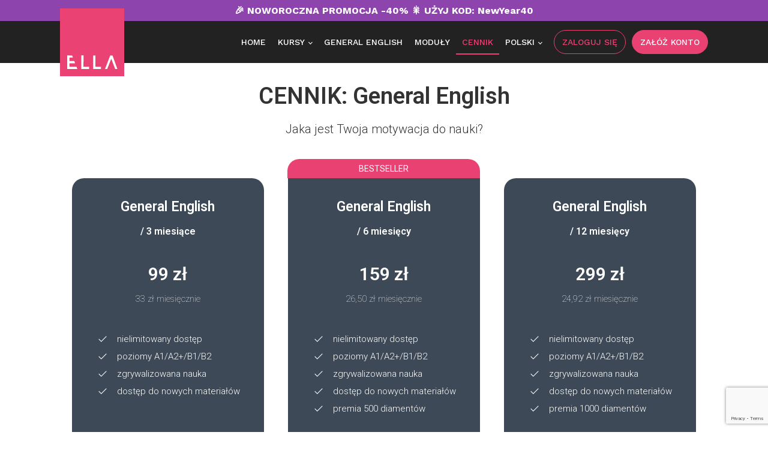

--- FILE ---
content_type: text/html; charset=UTF-8
request_url: https://ellalanguage.com/pl/kurs-general-english-cennik/
body_size: 21662
content:
<!DOCTYPE html>
<html lang="pl-PL" >
<head><style>img.lazy{min-height:1px}</style><link href="https://ellalanguage.com/wp-content/plugins/w3-total-cache/pub/js/lazyload.min.js" as="script">
<meta charset="UTF-8">
<meta name="viewport" content="width=device-width, initial-scale=1.0">
<!-- WP_HEAD() START -->
<link rel="preload" as="style" href="https://fonts.googleapis.com/css?family=Open+Sans:100,200,300,400,500,600,700,800,900|Source+Sans+Pro:100,200,300,400,500,600,700,800,900|Work+Sans:100,200,300,400,500,600,700,800,900|Roboto:100,200,300,400,500,600,700,800,900|Special+Elite:100,200,300,400,500,600,700,800,900|Qwigley:100,200,300,400,500,600,700,800,900|PT+Serif:100,200,300,400,500,600,700,800,900|Poppins:100,200,300,400,500,600,700,800,900|Montserrat:100,200,300,400,500,600,700,800,900" >
<link rel="stylesheet" href="https://fonts.googleapis.com/css?family=Open+Sans:100,200,300,400,500,600,700,800,900|Source+Sans+Pro:100,200,300,400,500,600,700,800,900|Work+Sans:100,200,300,400,500,600,700,800,900|Roboto:100,200,300,400,500,600,700,800,900|Special+Elite:100,200,300,400,500,600,700,800,900|Qwigley:100,200,300,400,500,600,700,800,900|PT+Serif:100,200,300,400,500,600,700,800,900|Poppins:100,200,300,400,500,600,700,800,900|Montserrat:100,200,300,400,500,600,700,800,900">
<meta name='robots' content='index, follow, max-image-preview:large, max-snippet:-1, max-video-preview:-1' />
<link rel="alternate" href="https://ellalanguage.com/pl/kurs-general-english-cennik/" hreflang="pl" />
<link rel="alternate" href="https://ellalanguage.com/general-english-pricing/" hreflang="en" />

	<!-- This site is optimized with the Yoast SEO plugin v26.7 - https://yoast.com/wordpress/plugins/seo/ -->
	<title>Cennik | General English | Kurs e-learningowy online | ELLA</title>
	<meta name="description" content="Sprawdź ceny kursów angielskiego ogólnego General English online na platformie ELLA. Wybierz kurs odpowiedni dla Ciebie!" />
	<link rel="canonical" href="https://ellalanguage.com/pl/kurs-general-english-cennik/" />
	<meta property="og:locale" content="pl_PL" />
	<meta property="og:locale:alternate" content="en_US" />
	<meta property="og:type" content="article" />
	<meta property="og:title" content="Cennik | General English | Kurs e-learningowy online | ELLA" />
	<meta property="og:description" content="Sprawdź ceny kursów angielskiego ogólnego General English online na platformie ELLA. Wybierz kurs odpowiedni dla Ciebie!" />
	<meta property="og:url" content="https://ellalanguage.com/pl/kurs-general-english-cennik/" />
	<meta property="og:site_name" content="ELLA" />
	<meta property="article:modified_time" content="2024-04-22T10:12:11+00:00" />
	<meta name="twitter:card" content="summary_large_image" />
	<script type="application/ld+json" class="yoast-schema-graph">{"@context":"https://schema.org","@graph":[{"@type":"WebPage","@id":"https://ellalanguage.com/pl/kurs-general-english-cennik/","url":"https://ellalanguage.com/pl/kurs-general-english-cennik/","name":"Cennik | General English | Kurs e-learningowy online | ELLA","isPartOf":{"@id":"https://ellalanguage.com/pl/#website"},"datePublished":"2024-01-09T11:14:16+00:00","dateModified":"2024-04-22T10:12:11+00:00","description":"Sprawdź ceny kursów angielskiego ogólnego General English online na platformie ELLA. Wybierz kurs odpowiedni dla Ciebie!","breadcrumb":{"@id":"https://ellalanguage.com/pl/kurs-general-english-cennik/#breadcrumb"},"inLanguage":"pl-PL","potentialAction":[{"@type":"ReadAction","target":["https://ellalanguage.com/pl/kurs-general-english-cennik/"]}]},{"@type":"BreadcrumbList","@id":"https://ellalanguage.com/pl/kurs-general-english-cennik/#breadcrumb","itemListElement":[{"@type":"ListItem","position":1,"name":"Strona główna","item":"https://ellalanguage.com/pl/"},{"@type":"ListItem","position":2,"name":"Kurs General English cennik"}]},{"@type":"WebSite","@id":"https://ellalanguage.com/pl/#website","url":"https://ellalanguage.com/pl/","name":"ELLA","description":"Language learning made easy","potentialAction":[{"@type":"SearchAction","target":{"@type":"EntryPoint","urlTemplate":"https://ellalanguage.com/pl/?s={search_term_string}"},"query-input":{"@type":"PropertyValueSpecification","valueRequired":true,"valueName":"search_term_string"}}],"inLanguage":"pl-PL"}]}</script>
	<!-- / Yoast SEO plugin. -->


<link rel="alternate" type="application/rss+xml" title="ELLA &raquo; Kanał z wpisami" href="https://ellalanguage.com/pl/feed/" />
<link rel="alternate" type="application/rss+xml" title="ELLA &raquo; Kanał z komentarzami" href="https://ellalanguage.com/pl/comments/feed/" />
<link rel="alternate" title="oEmbed (JSON)" type="application/json+oembed" href="https://ellalanguage.com/wp-json/oembed/1.0/embed?url=https%3A%2F%2Fellalanguage.com%2Fpl%2Fkurs-general-english-cennik%2F&#038;lang=pl" />
<link rel="alternate" title="oEmbed (XML)" type="text/xml+oembed" href="https://ellalanguage.com/wp-json/oembed/1.0/embed?url=https%3A%2F%2Fellalanguage.com%2Fpl%2Fkurs-general-english-cennik%2F&#038;format=xml&#038;lang=pl" />
<style id='wp-img-auto-sizes-contain-inline-css'>
img:is([sizes=auto i],[sizes^="auto," i]){contain-intrinsic-size:3000px 1500px}
/*# sourceURL=wp-img-auto-sizes-contain-inline-css */
</style>
<style id='wp-block-library-inline-css'>
:root{--wp-block-synced-color:#7a00df;--wp-block-synced-color--rgb:122,0,223;--wp-bound-block-color:var(--wp-block-synced-color);--wp-editor-canvas-background:#ddd;--wp-admin-theme-color:#007cba;--wp-admin-theme-color--rgb:0,124,186;--wp-admin-theme-color-darker-10:#006ba1;--wp-admin-theme-color-darker-10--rgb:0,107,160.5;--wp-admin-theme-color-darker-20:#005a87;--wp-admin-theme-color-darker-20--rgb:0,90,135;--wp-admin-border-width-focus:2px}@media (min-resolution:192dpi){:root{--wp-admin-border-width-focus:1.5px}}.wp-element-button{cursor:pointer}:root .has-very-light-gray-background-color{background-color:#eee}:root .has-very-dark-gray-background-color{background-color:#313131}:root .has-very-light-gray-color{color:#eee}:root .has-very-dark-gray-color{color:#313131}:root .has-vivid-green-cyan-to-vivid-cyan-blue-gradient-background{background:linear-gradient(135deg,#00d084,#0693e3)}:root .has-purple-crush-gradient-background{background:linear-gradient(135deg,#34e2e4,#4721fb 50%,#ab1dfe)}:root .has-hazy-dawn-gradient-background{background:linear-gradient(135deg,#faaca8,#dad0ec)}:root .has-subdued-olive-gradient-background{background:linear-gradient(135deg,#fafae1,#67a671)}:root .has-atomic-cream-gradient-background{background:linear-gradient(135deg,#fdd79a,#004a59)}:root .has-nightshade-gradient-background{background:linear-gradient(135deg,#330968,#31cdcf)}:root .has-midnight-gradient-background{background:linear-gradient(135deg,#020381,#2874fc)}:root{--wp--preset--font-size--normal:16px;--wp--preset--font-size--huge:42px}.has-regular-font-size{font-size:1em}.has-larger-font-size{font-size:2.625em}.has-normal-font-size{font-size:var(--wp--preset--font-size--normal)}.has-huge-font-size{font-size:var(--wp--preset--font-size--huge)}.has-text-align-center{text-align:center}.has-text-align-left{text-align:left}.has-text-align-right{text-align:right}.has-fit-text{white-space:nowrap!important}#end-resizable-editor-section{display:none}.aligncenter{clear:both}.items-justified-left{justify-content:flex-start}.items-justified-center{justify-content:center}.items-justified-right{justify-content:flex-end}.items-justified-space-between{justify-content:space-between}.screen-reader-text{border:0;clip-path:inset(50%);height:1px;margin:-1px;overflow:hidden;padding:0;position:absolute;width:1px;word-wrap:normal!important}.screen-reader-text:focus{background-color:#ddd;clip-path:none;color:#444;display:block;font-size:1em;height:auto;left:5px;line-height:normal;padding:15px 23px 14px;text-decoration:none;top:5px;width:auto;z-index:100000}html :where(.has-border-color){border-style:solid}html :where([style*=border-top-color]){border-top-style:solid}html :where([style*=border-right-color]){border-right-style:solid}html :where([style*=border-bottom-color]){border-bottom-style:solid}html :where([style*=border-left-color]){border-left-style:solid}html :where([style*=border-width]){border-style:solid}html :where([style*=border-top-width]){border-top-style:solid}html :where([style*=border-right-width]){border-right-style:solid}html :where([style*=border-bottom-width]){border-bottom-style:solid}html :where([style*=border-left-width]){border-left-style:solid}html :where(img[class*=wp-image-]){height:auto;max-width:100%}:where(figure){margin:0 0 1em}html :where(.is-position-sticky){--wp-admin--admin-bar--position-offset:var(--wp-admin--admin-bar--height,0px)}@media screen and (max-width:600px){html :where(.is-position-sticky){--wp-admin--admin-bar--position-offset:0px}}
/*# sourceURL=/wp-includes/css/dist/block-library/common.min.css */
</style>
<style id='classic-theme-styles-inline-css'>
/*! This file is auto-generated */
.wp-block-button__link{color:#fff;background-color:#32373c;border-radius:9999px;box-shadow:none;text-decoration:none;padding:calc(.667em + 2px) calc(1.333em + 2px);font-size:1.125em}.wp-block-file__button{background:#32373c;color:#fff;text-decoration:none}
/*# sourceURL=/wp-includes/css/classic-themes.min.css */
</style>
<style id='global-styles-inline-css'>
:root{--wp--preset--aspect-ratio--square: 1;--wp--preset--aspect-ratio--4-3: 4/3;--wp--preset--aspect-ratio--3-4: 3/4;--wp--preset--aspect-ratio--3-2: 3/2;--wp--preset--aspect-ratio--2-3: 2/3;--wp--preset--aspect-ratio--16-9: 16/9;--wp--preset--aspect-ratio--9-16: 9/16;--wp--preset--color--black: #000000;--wp--preset--color--cyan-bluish-gray: #abb8c3;--wp--preset--color--white: #ffffff;--wp--preset--color--pale-pink: #f78da7;--wp--preset--color--vivid-red: #cf2e2e;--wp--preset--color--luminous-vivid-orange: #ff6900;--wp--preset--color--luminous-vivid-amber: #fcb900;--wp--preset--color--light-green-cyan: #7bdcb5;--wp--preset--color--vivid-green-cyan: #00d084;--wp--preset--color--pale-cyan-blue: #8ed1fc;--wp--preset--color--vivid-cyan-blue: #0693e3;--wp--preset--color--vivid-purple: #9b51e0;--wp--preset--color--foreground: #000000;--wp--preset--color--background: #ffffff;--wp--preset--color--primary: #1a4548;--wp--preset--color--secondary: #ffe2c7;--wp--preset--color--tertiary: #F6F6F6;--wp--preset--gradient--vivid-cyan-blue-to-vivid-purple: linear-gradient(135deg,rgb(6,147,227) 0%,rgb(155,81,224) 100%);--wp--preset--gradient--light-green-cyan-to-vivid-green-cyan: linear-gradient(135deg,rgb(122,220,180) 0%,rgb(0,208,130) 100%);--wp--preset--gradient--luminous-vivid-amber-to-luminous-vivid-orange: linear-gradient(135deg,rgb(252,185,0) 0%,rgb(255,105,0) 100%);--wp--preset--gradient--luminous-vivid-orange-to-vivid-red: linear-gradient(135deg,rgb(255,105,0) 0%,rgb(207,46,46) 100%);--wp--preset--gradient--very-light-gray-to-cyan-bluish-gray: linear-gradient(135deg,rgb(238,238,238) 0%,rgb(169,184,195) 100%);--wp--preset--gradient--cool-to-warm-spectrum: linear-gradient(135deg,rgb(74,234,220) 0%,rgb(151,120,209) 20%,rgb(207,42,186) 40%,rgb(238,44,130) 60%,rgb(251,105,98) 80%,rgb(254,248,76) 100%);--wp--preset--gradient--blush-light-purple: linear-gradient(135deg,rgb(255,206,236) 0%,rgb(152,150,240) 100%);--wp--preset--gradient--blush-bordeaux: linear-gradient(135deg,rgb(254,205,165) 0%,rgb(254,45,45) 50%,rgb(107,0,62) 100%);--wp--preset--gradient--luminous-dusk: linear-gradient(135deg,rgb(255,203,112) 0%,rgb(199,81,192) 50%,rgb(65,88,208) 100%);--wp--preset--gradient--pale-ocean: linear-gradient(135deg,rgb(255,245,203) 0%,rgb(182,227,212) 50%,rgb(51,167,181) 100%);--wp--preset--gradient--electric-grass: linear-gradient(135deg,rgb(202,248,128) 0%,rgb(113,206,126) 100%);--wp--preset--gradient--midnight: linear-gradient(135deg,rgb(2,3,129) 0%,rgb(40,116,252) 100%);--wp--preset--gradient--vertical-secondary-to-tertiary: linear-gradient(to bottom,var(--wp--preset--color--secondary) 0%,var(--wp--preset--color--tertiary) 100%);--wp--preset--gradient--vertical-secondary-to-background: linear-gradient(to bottom,var(--wp--preset--color--secondary) 0%,var(--wp--preset--color--background) 100%);--wp--preset--gradient--vertical-tertiary-to-background: linear-gradient(to bottom,var(--wp--preset--color--tertiary) 0%,var(--wp--preset--color--background) 100%);--wp--preset--gradient--diagonal-primary-to-foreground: linear-gradient(to bottom right,var(--wp--preset--color--primary) 0%,var(--wp--preset--color--foreground) 100%);--wp--preset--gradient--diagonal-secondary-to-background: linear-gradient(to bottom right,var(--wp--preset--color--secondary) 50%,var(--wp--preset--color--background) 50%);--wp--preset--gradient--diagonal-background-to-secondary: linear-gradient(to bottom right,var(--wp--preset--color--background) 50%,var(--wp--preset--color--secondary) 50%);--wp--preset--gradient--diagonal-tertiary-to-background: linear-gradient(to bottom right,var(--wp--preset--color--tertiary) 50%,var(--wp--preset--color--background) 50%);--wp--preset--gradient--diagonal-background-to-tertiary: linear-gradient(to bottom right,var(--wp--preset--color--background) 50%,var(--wp--preset--color--tertiary) 50%);--wp--preset--font-size--small: 1rem;--wp--preset--font-size--medium: 1.125rem;--wp--preset--font-size--large: 1.75rem;--wp--preset--font-size--x-large: clamp(1.75rem, 3vw, 2.25rem);--wp--preset--font-family--system-font: -apple-system,BlinkMacSystemFont,"Segoe UI",Roboto,Oxygen-Sans,Ubuntu,Cantarell,"Helvetica Neue",sans-serif;--wp--preset--font-family--source-serif-pro: "Source Serif Pro", serif;--wp--preset--spacing--20: 0.44rem;--wp--preset--spacing--30: 0.67rem;--wp--preset--spacing--40: 1rem;--wp--preset--spacing--50: 1.5rem;--wp--preset--spacing--60: 2.25rem;--wp--preset--spacing--70: 3.38rem;--wp--preset--spacing--80: 5.06rem;--wp--preset--shadow--natural: 6px 6px 9px rgba(0, 0, 0, 0.2);--wp--preset--shadow--deep: 12px 12px 50px rgba(0, 0, 0, 0.4);--wp--preset--shadow--sharp: 6px 6px 0px rgba(0, 0, 0, 0.2);--wp--preset--shadow--outlined: 6px 6px 0px -3px rgb(255, 255, 255), 6px 6px rgb(0, 0, 0);--wp--preset--shadow--crisp: 6px 6px 0px rgb(0, 0, 0);--wp--custom--spacing--small: max(1.25rem, 5vw);--wp--custom--spacing--medium: clamp(2rem, 8vw, calc(4 * var(--wp--style--block-gap)));--wp--custom--spacing--large: clamp(4rem, 10vw, 8rem);--wp--custom--spacing--outer: var(--wp--custom--spacing--small, 1.25rem);--wp--custom--typography--font-size--huge: clamp(2.25rem, 4vw, 2.75rem);--wp--custom--typography--font-size--gigantic: clamp(2.75rem, 6vw, 3.25rem);--wp--custom--typography--font-size--colossal: clamp(3.25rem, 8vw, 6.25rem);--wp--custom--typography--line-height--tiny: 1.15;--wp--custom--typography--line-height--small: 1.2;--wp--custom--typography--line-height--medium: 1.4;--wp--custom--typography--line-height--normal: 1.6;}:root :where(.is-layout-flow) > :first-child{margin-block-start: 0;}:root :where(.is-layout-flow) > :last-child{margin-block-end: 0;}:root :where(.is-layout-flow) > *{margin-block-start: 1.5rem;margin-block-end: 0;}:root :where(.is-layout-constrained) > :first-child{margin-block-start: 0;}:root :where(.is-layout-constrained) > :last-child{margin-block-end: 0;}:root :where(.is-layout-constrained) > *{margin-block-start: 1.5rem;margin-block-end: 0;}:root :where(.is-layout-flex){gap: 1.5rem;}:root :where(.is-layout-grid){gap: 1.5rem;}body .is-layout-flex{display: flex;}.is-layout-flex{flex-wrap: wrap;align-items: center;}.is-layout-flex > :is(*, div){margin: 0;}body .is-layout-grid{display: grid;}.is-layout-grid > :is(*, div){margin: 0;}.has-black-color{color: var(--wp--preset--color--black) !important;}.has-cyan-bluish-gray-color{color: var(--wp--preset--color--cyan-bluish-gray) !important;}.has-white-color{color: var(--wp--preset--color--white) !important;}.has-pale-pink-color{color: var(--wp--preset--color--pale-pink) !important;}.has-vivid-red-color{color: var(--wp--preset--color--vivid-red) !important;}.has-luminous-vivid-orange-color{color: var(--wp--preset--color--luminous-vivid-orange) !important;}.has-luminous-vivid-amber-color{color: var(--wp--preset--color--luminous-vivid-amber) !important;}.has-light-green-cyan-color{color: var(--wp--preset--color--light-green-cyan) !important;}.has-vivid-green-cyan-color{color: var(--wp--preset--color--vivid-green-cyan) !important;}.has-pale-cyan-blue-color{color: var(--wp--preset--color--pale-cyan-blue) !important;}.has-vivid-cyan-blue-color{color: var(--wp--preset--color--vivid-cyan-blue) !important;}.has-vivid-purple-color{color: var(--wp--preset--color--vivid-purple) !important;}.has-black-background-color{background-color: var(--wp--preset--color--black) !important;}.has-cyan-bluish-gray-background-color{background-color: var(--wp--preset--color--cyan-bluish-gray) !important;}.has-white-background-color{background-color: var(--wp--preset--color--white) !important;}.has-pale-pink-background-color{background-color: var(--wp--preset--color--pale-pink) !important;}.has-vivid-red-background-color{background-color: var(--wp--preset--color--vivid-red) !important;}.has-luminous-vivid-orange-background-color{background-color: var(--wp--preset--color--luminous-vivid-orange) !important;}.has-luminous-vivid-amber-background-color{background-color: var(--wp--preset--color--luminous-vivid-amber) !important;}.has-light-green-cyan-background-color{background-color: var(--wp--preset--color--light-green-cyan) !important;}.has-vivid-green-cyan-background-color{background-color: var(--wp--preset--color--vivid-green-cyan) !important;}.has-pale-cyan-blue-background-color{background-color: var(--wp--preset--color--pale-cyan-blue) !important;}.has-vivid-cyan-blue-background-color{background-color: var(--wp--preset--color--vivid-cyan-blue) !important;}.has-vivid-purple-background-color{background-color: var(--wp--preset--color--vivid-purple) !important;}.has-black-border-color{border-color: var(--wp--preset--color--black) !important;}.has-cyan-bluish-gray-border-color{border-color: var(--wp--preset--color--cyan-bluish-gray) !important;}.has-white-border-color{border-color: var(--wp--preset--color--white) !important;}.has-pale-pink-border-color{border-color: var(--wp--preset--color--pale-pink) !important;}.has-vivid-red-border-color{border-color: var(--wp--preset--color--vivid-red) !important;}.has-luminous-vivid-orange-border-color{border-color: var(--wp--preset--color--luminous-vivid-orange) !important;}.has-luminous-vivid-amber-border-color{border-color: var(--wp--preset--color--luminous-vivid-amber) !important;}.has-light-green-cyan-border-color{border-color: var(--wp--preset--color--light-green-cyan) !important;}.has-vivid-green-cyan-border-color{border-color: var(--wp--preset--color--vivid-green-cyan) !important;}.has-pale-cyan-blue-border-color{border-color: var(--wp--preset--color--pale-cyan-blue) !important;}.has-vivid-cyan-blue-border-color{border-color: var(--wp--preset--color--vivid-cyan-blue) !important;}.has-vivid-purple-border-color{border-color: var(--wp--preset--color--vivid-purple) !important;}.has-vivid-cyan-blue-to-vivid-purple-gradient-background{background: var(--wp--preset--gradient--vivid-cyan-blue-to-vivid-purple) !important;}.has-light-green-cyan-to-vivid-green-cyan-gradient-background{background: var(--wp--preset--gradient--light-green-cyan-to-vivid-green-cyan) !important;}.has-luminous-vivid-amber-to-luminous-vivid-orange-gradient-background{background: var(--wp--preset--gradient--luminous-vivid-amber-to-luminous-vivid-orange) !important;}.has-luminous-vivid-orange-to-vivid-red-gradient-background{background: var(--wp--preset--gradient--luminous-vivid-orange-to-vivid-red) !important;}.has-very-light-gray-to-cyan-bluish-gray-gradient-background{background: var(--wp--preset--gradient--very-light-gray-to-cyan-bluish-gray) !important;}.has-cool-to-warm-spectrum-gradient-background{background: var(--wp--preset--gradient--cool-to-warm-spectrum) !important;}.has-blush-light-purple-gradient-background{background: var(--wp--preset--gradient--blush-light-purple) !important;}.has-blush-bordeaux-gradient-background{background: var(--wp--preset--gradient--blush-bordeaux) !important;}.has-luminous-dusk-gradient-background{background: var(--wp--preset--gradient--luminous-dusk) !important;}.has-pale-ocean-gradient-background{background: var(--wp--preset--gradient--pale-ocean) !important;}.has-electric-grass-gradient-background{background: var(--wp--preset--gradient--electric-grass) !important;}.has-midnight-gradient-background{background: var(--wp--preset--gradient--midnight) !important;}.has-small-font-size{font-size: var(--wp--preset--font-size--small) !important;}.has-medium-font-size{font-size: var(--wp--preset--font-size--medium) !important;}.has-large-font-size{font-size: var(--wp--preset--font-size--large) !important;}.has-x-large-font-size{font-size: var(--wp--preset--font-size--x-large) !important;}
/*# sourceURL=global-styles-inline-css */
</style>
<link rel='stylesheet' id='contact-form-7-css' href='https://ellalanguage.com/wp-content/plugins/contact-form-7/includes/css/styles.css?ver=6.1.4' media='all' />
<link rel='stylesheet' id='mks_shortcodes_fntawsm_css-css' href='https://ellalanguage.com/wp-content/plugins/meks-flexible-shortcodes/css/font-awesome/css/font-awesome.min.css?ver=1.3.8' media='screen' />
<link rel='stylesheet' id='mks_shortcodes_simple_line_icons-css' href='https://ellalanguage.com/wp-content/plugins/meks-flexible-shortcodes/css/simple-line/simple-line-icons.css?ver=1.3.8' media='screen' />
<link rel='stylesheet' id='mks_shortcodes_css-css' href='https://ellalanguage.com/wp-content/plugins/meks-flexible-shortcodes/css/style.css?ver=1.3.8' media='screen' />
<link rel='stylesheet' id='oxygen-css' href='https://ellalanguage.com/wp-content/plugins/oxygen/component-framework/oxygen.css?ver=4.7' media='all' />
<link rel='stylesheet' id='core-sss-css' href='https://ellalanguage.com/wp-content/plugins/oxy-ninja/public/css/core-sss.min.css?ver=3.5.3' media='all' />
<link rel='stylesheet' id='splide-css' href='https://ellalanguage.com/wp-content/plugins/oxy-ninja/public/css/splide.min.css?ver=4.0.14' media='all' />
<link rel='stylesheet' id='wppopups-base-css' href='https://ellalanguage.com/wp-content/plugins/wp-popups-lite/src/assets/css/wppopups-base.css?ver=2.2.0.3' media='all' />
<script src="https://ellalanguage.com/wp-includes/js/jquery/jquery.min.js?ver=3.7.1" id="jquery-core-js"></script>
<script src="https://ellalanguage.com/wp-content/plugins/oxy-ninja/public/js/splide/splide.min.js?ver=4.0.14" id="splide-js"></script>
<script src="https://ellalanguage.com/wp-content/plugins/oxy-ninja/public/js/splide/splide-extension-auto-scroll.min.js?ver=0.5.2" id="splide-autoscroll-js"></script>
<link rel="https://api.w.org/" href="https://ellalanguage.com/wp-json/" /><link rel="alternate" title="JSON" type="application/json" href="https://ellalanguage.com/wp-json/wp/v2/pages/36467" /><link rel="EditURI" type="application/rsd+xml" title="RSD" href="https://ellalanguage.com/xmlrpc.php?rsd" />
<meta name="generator" content="WordPress 6.9" />
<link rel='shortlink' href='https://ellalanguage.com/?p=36467' />
<!-- Google Tag Manager -->
<script>(function(w,d,s,l,i){w[l]=w[l]||[];w[l].push({'gtm.start':
new Date().getTime(),event:'gtm.js'});var f=d.getElementsByTagName(s)[0],
j=d.createElement(s),dl=l!='dataLayer'?'&l='+l:'';j.async=true;j.src=
'https://www.googletagmanager.com/gtm.js?id='+i+dl;f.parentNode.insertBefore(j,f);
})(window,document,'script','dataLayer','GTM-TNT6ZT5H');</script>
<!-- End Google Tag Manager --><style type="text/css" id="spu-css-37438" class="spu-css">		#spu-bg-37438 {
			background-color: rgba(0,0,0,0.5);
		}

		#spu-37438 .spu-close {
			font-size: 40px;
			color: rgb(36, 35, 35);
			text-shadow: 0 1px 0 #000;
		}

		#spu-37438 .spu-close:hover {
			color: rgb(123, 120, 120);
		}

		#spu-37438 {
			background-color: rgb(255, 255, 255);
			max-width: 450px;
			border-radius: 0px;
			
					height: auto;
					box-shadow:  0px 0px 0px 0px #ccc;
				}

		#spu-37438 .spu-container {
					padding: 0px;
			height: calc(100% - 0px);
		}
								</style>
		<style type="text/css" id="spu-css-37435" class="spu-css">		#spu-bg-37435 {
			background-color: rgba(0,0,0,0.5);
		}

		#spu-37435 .spu-close {
			font-size: 40px;
			color: rgb(36, 35, 35);
			text-shadow: 0 1px 0 #000;
		}

		#spu-37435 .spu-close:hover {
			color: rgb(123, 120, 120);
		}

		#spu-37435 {
			background-color: rgb(255, 255, 255);
			max-width: 450px;
			border-radius: 0px;
			
					height: auto;
					box-shadow:  0px 0px 0px 0px #ccc;
				}

		#spu-37435 .spu-container {
					padding: 0px;
			height: calc(100% - 0px);
		}
								</style>
		<style class='wp-fonts-local'>
@font-face{font-family:"Source Serif Pro";font-style:normal;font-weight:200 900;font-display:fallback;src:url('https://ellalanguage.com/wp-content/themes/oxygen-is-not-a-theme/assets/fonts/source-serif-pro/SourceSerif4Variable-Roman.ttf.woff2') format('woff2');font-stretch:normal;}
@font-face{font-family:"Source Serif Pro";font-style:italic;font-weight:200 900;font-display:fallback;src:url('https://ellalanguage.com/wp-content/themes/oxygen-is-not-a-theme/assets/fonts/source-serif-pro/SourceSerif4Variable-Italic.ttf.woff2') format('woff2');font-stretch:normal;}
</style>
<link rel="icon" href="https://ellalanguage.com/wp-content/uploads/2023/10/cropped-Ella_Language_300px-32x32.png" sizes="32x32" />
<link rel="icon" href="https://ellalanguage.com/wp-content/uploads/2023/10/cropped-Ella_Language_300px-192x192.png" sizes="192x192" />
<link rel="apple-touch-icon" href="https://ellalanguage.com/wp-content/uploads/2023/10/cropped-Ella_Language_300px-180x180.png" />
<meta name="msapplication-TileImage" content="https://ellalanguage.com/wp-content/uploads/2023/10/cropped-Ella_Language_300px-270x270.png" />
<link rel='stylesheet' id='oxygen-cache-36485-css' href='//ellalanguage.com/wp-content/uploads/oxygen/css/36485.css?cache=1767613099&#038;ver=6.9' media='all' />
<link rel='stylesheet' id='oxygen-cache-36467-css' href='//ellalanguage.com/wp-content/uploads/oxygen/css/36467.css?cache=1767789755&#038;ver=6.9' media='all' />
<link rel='stylesheet' id='oxygen-universal-styles-css' href='//ellalanguage.com/wp-content/uploads/oxygen/css/universal.css?cache=1768232230&#038;ver=6.9' media='all' />
<!-- END OF WP_HEAD() -->
</head>
<body class="wp-singular page-template-default page page-id-36467 wp-embed-responsive wp-theme-oxygen-is-not-a-theme  oxygen-body" >

<!-- Google Tag Manager (noscript) -->
<noscript><iframe src="https://www.googletagmanager.com/ns.html?id=GTM-TNT6ZT5H"
height="0" width="0" style="display:none;visibility:hidden"></iframe></noscript>
<!-- End Google Tag Manager (noscript) -->


						<header id="_header-3-36485" class="oxy-header-wrapper oxy-sticky-header  oxy-header" ><div id="_header_row-68-36485" class="oxy-header-row" ><div class="oxy-header-container"><div id="_header_left-69-36485" class="oxy-header-left" ></div><div id="_header_center-70-36485" class="oxy-header-center" ><h1 id="headline-71-36485" class="ct-headline ">🎉 NOWOROCZNA PROMOCJA -40% 🎇 UŻYJ KOD: NewYear40</h1></div><div id="_header_right-72-36485" class="oxy-header-right" ></div></div></div><div id="_header_row-4-36485" class="oxy-header-row" ><div class="oxy-header-container"><div id="_header_left-5-36485" class="oxy-header-left" ><a id="link-6-36485" class="ct-link" href="https://ellalanguage.com/pl/"   ><img  id="image-7-36485" alt="" src="data:image/svg+xml,%3Csvg%20xmlns='http://www.w3.org/2000/svg'%20viewBox='0%200%20107%20113'%3E%3C/svg%3E" data-src="https://ellalanguage.com/wp-content/uploads/2022/06/ella_logo.svg" class="ct-image lazy" data-srcset="" data-sizes="(max-width: 107px) 100vw, 107px" /></a></div><div id="_header_center-8-36485" class="oxy-header-center" ></div><div id="_header_right-9-36485" class="oxy-header-right" ><nav id="_nav_menu-10-36485" class="oxy-nav-menu oxy-nav-menu-dropdowns oxy-nav-menu-dropdown-arrow oxy-nav-menu-responsive-dropdowns" ><div class='oxy-menu-toggle'><div class='oxy-nav-menu-hamburger-wrap'><div class='oxy-nav-menu-hamburger'><div class='oxy-nav-menu-hamburger-line'></div><div class='oxy-nav-menu-hamburger-line'></div><div class='oxy-nav-menu-hamburger-line'></div></div></div></div><div class="menu-general-english-menu-pl-container"><ul id="menu-general-english-menu-pl" class="oxy-nav-menu-list"><li id="menu-item-36972" class="menu-item menu-item-type-post_type menu-item-object-page menu-item-home menu-item-36972"><a href="https://ellalanguage.com/pl/">Home</a></li>
<li id="menu-item-37044" class="menu-item menu-item-type-post_type menu-item-object-page menu-item-has-children menu-item-37044"><a href="https://ellalanguage.com/pl/kursy-jezyka-angielskiego/">Kursy</a>
<ul class="sub-menu">
	<li id="menu-item-36973" class="menu-item menu-item-type-post_type menu-item-object-page menu-item-36973"><a href="https://ellalanguage.com/pl/kurs-business-english/">Business English</a></li>
	<li id="menu-item-36974" class="menu-item menu-item-type-post_type menu-item-object-page menu-item-36974"><a href="https://ellalanguage.com/pl/angielskimedyczny/">Angielski medyczny</a></li>
	<li id="menu-item-36975" class="menu-item menu-item-type-post_type menu-item-object-page menu-item-36975"><a href="https://ellalanguage.com/pl/angielski-dla-it/">Angielski dla IT</a></li>
	<li id="menu-item-37147" class="menu-item menu-item-type-post_type menu-item-object-page menu-item-37147"><a href="https://ellalanguage.com/pl/angielski-dla-farmaceutow/">Angielski dla farmaceutów</a></li>
	<li id="menu-item-37257" class="menu-item menu-item-type-post_type menu-item-object-page menu-item-37257"><a href="https://ellalanguage.com/pl/angielski-dla-hoteli/">Angielski dla hoteli</a></li>
	<li id="menu-item-37360" class="menu-item menu-item-type-post_type menu-item-object-page menu-item-37360"><a href="https://ellalanguage.com/pl/kurs-travel-english/">Travel English</a></li>
</ul>
</li>
<li id="menu-item-36476" class="menu-item menu-item-type-post_type menu-item-object-page menu-item-36476"><a href="https://ellalanguage.com/pl/kurs-general-english/">General English</a></li>
<li id="menu-item-36474" class="menu-item menu-item-type-post_type menu-item-object-page menu-item-36474"><a href="https://ellalanguage.com/pl/kurs-general-english-moduly/">Moduły</a></li>
<li id="menu-item-36473" class="menu-item menu-item-type-post_type menu-item-object-page current-menu-item page_item page-item-36467 current_page_item menu-item-36473"><a href="https://ellalanguage.com/pl/kurs-general-english-cennik/" aria-current="page">Cennik</a></li>
<li id="menu-item-36484" class="pll-parent-menu-item menu-item menu-item-type-custom menu-item-object-custom menu-item-has-children menu-item-36484"><a href="#pll_switcher">Polski</a>
<ul class="sub-menu">
	<li id="menu-item-36484-en" class="lang-item lang-item-13 lang-item-en lang-item-first menu-item menu-item-type-custom menu-item-object-custom menu-item-36484-en"><a href="https://ellalanguage.com/general-english-pricing/" hreflang="en-US" lang="en-US">English</a></li>
</ul>
</li>
</ul></div></nav><a id="link_button-11-36485" class="ct-link-button" href="https://portal.ellalanguage.com/Customer/Login.aspx?ReturnUrl=%2fCustomer%2fDashboard.aspx" target="_blank"  >ZALOGUJ SIĘ</a><a id="link_button-12-36485" class="ct-link-button" href="https://portal.ellalanguage.com/RegisterAccount?Lang=PL" target="_blank"  >ZAŁÓŻ KONTO</a></div></div></div><div id="_header_row-13-36485" class="oxy-header-row " ><div class="oxy-header-container"><div id="_header_left-14-36485" class="oxy-header-left" ><a id="link-15-36485" class="ct-link" href="https://ellalanguage.com/pl/"   ><img  id="image-16-36485" alt="" src="data:image/svg+xml,%3Csvg%20xmlns='http://www.w3.org/2000/svg'%20viewBox='0%200%20107%20113'%3E%3C/svg%3E" data-src="https://ellalanguage.com/wp-content/uploads/2022/06/ella_logo.svg" class="ct-image lazy" data-srcset="" data-sizes="(max-width: 107px) 100vw, 107px" /></a></div><div id="_header_center-17-36485" class="oxy-header-center" ></div><div id="_header_right-18-36485" class="oxy-header-right" >
		<div id="-pro-menu-19-36485" class="oxy-pro-menu " ><div class="oxy-pro-menu-mobile-open-icon " data-off-canvas-alignment=""><svg id="-pro-menu-19-36485-open-icon"><use xlink:href="#Lineariconsicon-menu"></use></svg></div>

                
        <div class="oxy-pro-menu-container  oxy-pro-menu-dropdown-links-visible-on-mobile oxy-pro-menu-dropdown-links-toggle oxy-pro-menu-show-dropdown" data-aos-duration="400" 

             data-oxy-pro-menu-dropdown-animation="fade-up"
             data-oxy-pro-menu-dropdown-animation-duration="0.4"
             data-entire-parent-toggles-dropdown="true"

             
                          data-oxy-pro-menu-dropdown-animation-duration="0.4"
             
                          data-oxy-pro-menu-dropdown-links-on-mobile="toggle">
             
            <div class="menu-general-english-menu-pl-mobile-container"><ul id="menu-general-english-menu-pl-mobile" class="oxy-pro-menu-list"><li id="menu-item-36976" class="menu-item menu-item-type-post_type menu-item-object-page menu-item-home menu-item-36976"><a href="https://ellalanguage.com/pl/">Home</a></li>
<li id="menu-item-37045" class="menu-item menu-item-type-post_type menu-item-object-page menu-item-has-children menu-item-37045"><a href="https://ellalanguage.com/pl/kursy-jezyka-angielskiego/">Kursy</a>
<ul class="sub-menu">
	<li id="menu-item-36977" class="menu-item menu-item-type-post_type menu-item-object-page menu-item-36977"><a href="https://ellalanguage.com/pl/kurs-business-english/">Business English</a></li>
	<li id="menu-item-36978" class="menu-item menu-item-type-post_type menu-item-object-page menu-item-36978"><a href="https://ellalanguage.com/pl/angielskimedyczny/">Angielski medyczny</a></li>
	<li id="menu-item-36980" class="menu-item menu-item-type-post_type menu-item-object-page menu-item-36980"><a href="https://ellalanguage.com/pl/angielski-dla-it/">Angielski dla IT</a></li>
	<li id="menu-item-37148" class="menu-item menu-item-type-post_type menu-item-object-page menu-item-37148"><a href="https://ellalanguage.com/pl/angielski-dla-farmaceutow/">Angielski dla farmaceutów</a></li>
	<li id="menu-item-37258" class="menu-item menu-item-type-post_type menu-item-object-page menu-item-37258"><a href="https://ellalanguage.com/pl/angielski-dla-hoteli/">Angielski dla hoteli</a></li>
	<li id="menu-item-37361" class="menu-item menu-item-type-post_type menu-item-object-page menu-item-37361"><a href="https://ellalanguage.com/pl/kurs-travel-english/">Travel English</a></li>
</ul>
</li>
<li id="menu-item-36481" class="menu-item menu-item-type-post_type menu-item-object-page menu-item-36481"><a href="https://ellalanguage.com/pl/kurs-general-english/">General English</a></li>
<li id="menu-item-36479" class="menu-item menu-item-type-post_type menu-item-object-page menu-item-36479"><a href="https://ellalanguage.com/pl/kurs-general-english-moduly/">Moduły</a></li>
<li id="menu-item-36478" class="menu-item menu-item-type-post_type menu-item-object-page current-menu-item page_item page-item-36467 current_page_item menu-item-36478"><a href="https://ellalanguage.com/pl/kurs-general-english-cennik/" aria-current="page">Cennik</a></li>
<li id="menu-item-36482" class="menu-item menu-item-type-custom menu-item-object-custom menu-item-36482"><a target="_blank" href="https://portal.ellalanguage.com/Customer/Login.aspx?Lang=PL">Zaloguj się</a></li>
<li id="menu-item-36483" class="pll-parent-menu-item menu-item menu-item-type-custom menu-item-object-custom menu-item-has-children menu-item-36483"><a href="#pll_switcher">Polski</a>
<ul class="sub-menu">
	<li id="menu-item-36483-en" class="lang-item lang-item-13 lang-item-en lang-item-first menu-item menu-item-type-custom menu-item-object-custom menu-item-36483-en"><a href="https://ellalanguage.com/general-english-pricing/" hreflang="en-US" lang="en-US">English</a></li>
</ul>
</li>
</ul></div>
            <div class="oxy-pro-menu-mobile-close-icon"><svg id="svg--pro-menu-19-36485"><use xlink:href="#Lineariconsicon-cross"></use></svg></div>

        </div>

        </div>

		<script type="text/javascript">
			jQuery('#-pro-menu-19-36485 .oxy-pro-menu-show-dropdown .menu-item-has-children > a', 'body').each(function(){
                jQuery(this).append('<div class="oxy-pro-menu-dropdown-icon-click-area"><svg class="oxy-pro-menu-dropdown-icon"><use xlink:href="#Lineariconsicon-arrow-down-circle"></use></svg></div>');
            });
            jQuery('#-pro-menu-19-36485 .oxy-pro-menu-show-dropdown .menu-item:not(.menu-item-has-children) > a', 'body').each(function(){
                jQuery(this).append('<div class="oxy-pro-menu-dropdown-icon-click-area"></div>');
            });			</script><a id="link_button-20-36485" class="ct-link-button" href="https://portal.ellalanguage.com/RegisterAccount?Lang=PL" target="_blank"  >ZAŁÓŻ&nbsp;KONTO</a></div></div></div></header>
				<script type="text/javascript">
			jQuery(document).ready(function() {
				var selector = "#_header-3-36485",
					scrollval = parseInt("300");
				if (!scrollval || scrollval < 1) {
											jQuery("body").css("margin-top", jQuery(selector).outerHeight());
						jQuery(selector).addClass("oxy-sticky-header-active");
									}
				else {
					var scrollTopOld = 0;
					jQuery(window).scroll(function() {
						if (!jQuery('body').hasClass('oxy-nav-menu-prevent-overflow')) {
							if (jQuery(this).scrollTop() > scrollval 
																) {
								if (
																		!jQuery(selector).hasClass("oxy-sticky-header-active")) {
									if (jQuery(selector).css('position')!='absolute') {
										jQuery("body").css("margin-top", jQuery(selector).outerHeight());
									}
									jQuery(selector)
										.addClass("oxy-sticky-header-active")
																	}
							}
							else {
								jQuery(selector)
									.removeClass("oxy-sticky-header-fade-in")
									.removeClass("oxy-sticky-header-active");
								if (jQuery(selector).css('position')!='absolute') {
									jQuery("body").css("margin-top", "");
								}
							}
							scrollTopOld = jQuery(this).scrollTop();
						}
					})
				}
			});
		</script><div id='inner_content-66-36485' class='ct-inner-content'><section id="section-115-36467" class=" ct-section ct-section-with-shape-divider" ><div class="ct-section-inner-wrap"><h1 id="headline-116-36467" class="ct-headline header-h2-main">CENNIK: General English</h1><h2 id="headline-117-36467" class="ct-headline">Jaka jest Twoja motywacja do nauki?</h2>
		<div id="-shape-divider-118-36467" class="oxy-shape-divider " >        
        <div class="oxy_shape_divider" >
            <svg viewBox="0 0 1000 289" xmlns="http://www.w3.org/2000/svg" preserveAspectRatio="none" fill="currentColor"><path d="M0,32L48,53.3C96,75,192,117,288,122.7C384,128,480,96,576,80C672,64,768,64,864,64C960,64,1056,64,1152,90.7C1248,117,1344,171,1392,197.3L1440,224L1440,320L1392,320C1344,320,1248,320,1152,320C1056,320,960,320,864,320C768,320,672,320,576,320C480,320,384,320,288,320C192,320,96,320,48,320L0,320Z"></path></svg>        </div>

        </div>

		<div id="new_columns-119-36467" class="ct-new-columns" ><div id="div_block-120-36467" class="ct-div-block" ><div id="div_block-121-36467" class="ct-div-block" ><div id="div_block-122-36467" class="ct-div-block new_med_pricing_big_box" ><div id="text_block-123-36467" class="ct-text-block new_med_pricing_header1" >General English</div><div id="text_block-124-36467" class="ct-text-block atomic-pricing-6-cost" >220 PLN</div><div id="text_block-125-36467" class="ct-text-block new_med_pricing_months" >/ 3 miesiące</div><h1 id="headline-126-36467" class="ct-headline new_med_pricing_price">99 zł</h1><div id="text_block-127-36467" class="ct-text-block new_med_pricing_price_monthly" >33 zł miesięcznie</div><div id="div_block-128-36467" class="ct-div-block oxel_iconlist opis-cennik" ><div id="div_block-129-36467" class="ct-div-block" ><div id="fancy_icon-130-36467" class="ct-fancy-icon" ><svg id="svg-fancy_icon-130-36467"><use xlink:href="#OxyNinjaCoreicon-done-check3"></use></svg></div><div id="text_block-131-36467" class="ct-text-block" >nielimitowany dostęp</div></div><div id="div_block-132-36467" class="ct-div-block" ><div id="fancy_icon-133-36467" class="ct-fancy-icon" ><svg id="svg-fancy_icon-133-36467"><use xlink:href="#OxyNinjaCoreicon-done-check3"></use></svg></div><div id="text_block-134-36467" class="ct-text-block" >poziomy A1/A2+/B1/B2</div></div><div id="div_block-135-36467" class="ct-div-block" ><div id="fancy_icon-136-36467" class="ct-fancy-icon" ><svg id="svg-fancy_icon-136-36467"><use xlink:href="#OxyNinjaCoreicon-done-check3"></use></svg></div><div id="text_block-137-36467" class="ct-text-block" >zgrywalizowana nauka</div></div><div id="div_block-138-36467" class="ct-div-block" ><div id="fancy_icon-139-36467" class="ct-fancy-icon" ><svg id="svg-fancy_icon-139-36467"><use xlink:href="#OxyNinjaCoreicon-done-check3"></use></svg></div><div id="text_block-140-36467" class="ct-text-block" >dostęp do nowych materiałów</div></div><div id="div_block-141-36467" class="ct-div-block" ><div id="fancy_icon-142-36467" class="ct-fancy-icon" ><svg id="svg-fancy_icon-142-36467"><use xlink:href="#OxyNinjaCoreicon-done-check3"></use></svg></div><div id="text_block-143-36467" class="ct-text-block" ></div></div></div><a id="link_button-144-36467" class="ct-link-button guzik-cennik-main" href="https://portal.ellalanguage.com/RegisterAccount?Subsc=1&#038;Lang=PL&#038;Currency=PLN"   >wybieram</a></div></div></div><div id="div_block-145-36467" class="ct-div-block" ><div id="div_block-146-36467" class="ct-div-block" ><div id="div_block-147-36467" class="ct-div-block new_med_pricing_big_box" ><div id="div_block-148-36467" class="ct-div-block" ><div id="_rich_text-149-36467" class="oxy-rich-text" >BESTSELLER</div></div><div id="div_block-150-36467" class="ct-div-block " ><div id="text_block-151-36467" class="ct-text-block new_med_pricing_header1" >General English</div><div id="text_block-152-36467" class="ct-text-block atomic-pricing-6-cost" >220 PLN</div><div id="text_block-153-36467" class="ct-text-block new_med_pricing_months" >/ 6 miesięcy</div><h1 id="headline-154-36467" class="ct-headline new_med_pricing_price">159 zł</h1><div id="text_block-155-36467" class="ct-text-block new_med_pricing_price_monthly" >26,50 zł miesięcznie</div><div id="div_block-156-36467" class="ct-div-block oxel_iconlist opis-cennik" ><div id="div_block-157-36467" class="ct-div-block" ><div id="fancy_icon-158-36467" class="ct-fancy-icon" ><svg id="svg-fancy_icon-158-36467"><use xlink:href="#OxyNinjaCoreicon-done-check3"></use></svg></div><div id="text_block-159-36467" class="ct-text-block" >nielimitowany dostęp</div></div><div id="div_block-160-36467" class="ct-div-block" ><div id="fancy_icon-161-36467" class="ct-fancy-icon" ><svg id="svg-fancy_icon-161-36467"><use xlink:href="#OxyNinjaCoreicon-done-check3"></use></svg></div><div id="text_block-162-36467" class="ct-text-block" >poziomy A1/A2+/B1/B2</div></div><div id="div_block-163-36467" class="ct-div-block" ><div id="fancy_icon-164-36467" class="ct-fancy-icon" ><svg id="svg-fancy_icon-164-36467"><use xlink:href="#OxyNinjaCoreicon-done-check3"></use></svg></div><div id="text_block-165-36467" class="ct-text-block" >zgrywalizowana nauka</div></div><div id="div_block-166-36467" class="ct-div-block" ><div id="fancy_icon-167-36467" class="ct-fancy-icon" ><svg id="svg-fancy_icon-167-36467"><use xlink:href="#OxyNinjaCoreicon-done-check3"></use></svg></div><div id="text_block-168-36467" class="ct-text-block" >dostęp do nowych materiałów</div></div><div id="div_block-169-36467" class="ct-div-block" ><div id="fancy_icon-170-36467" class="ct-fancy-icon" ><svg id="svg-fancy_icon-170-36467"><use xlink:href="#OxyNinjaCoreicon-done-check3"></use></svg></div><div id="text_block-171-36467" class="ct-text-block" >premia 500 diamentów</div></div></div><a id="link_button-172-36467" class="ct-link-button guzik-cennik-main" href="https://portal.ellalanguage.com/RegisterAccount?Subsc=1&#038;Lang=PL&#038;Currency=PLN"   >wybieram</a></div></div></div></div><div id="div_block-173-36467" class="ct-div-block" ><div id="div_block-174-36467" class="ct-div-block" ><div id="div_block-175-36467" class="ct-div-block new_med_pricing_big_box" ><div id="text_block-176-36467" class="ct-text-block new_med_pricing_header1" >General English</div><div id="text_block-177-36467" class="ct-text-block atomic-pricing-6-cost" >220 PLN</div><div id="text_block-178-36467" class="ct-text-block new_med_pricing_months" >/ 12 miesięcy</div><h1 id="headline-179-36467" class="ct-headline new_med_pricing_price">299 zł</h1><div id="text_block-180-36467" class="ct-text-block new_med_pricing_price_monthly" >24,92 zł miesięcznie</div><div id="div_block-181-36467" class="ct-div-block oxel_iconlist opis-cennik" ><div id="div_block-182-36467" class="ct-div-block" ><div id="fancy_icon-183-36467" class="ct-fancy-icon" ><svg id="svg-fancy_icon-183-36467"><use xlink:href="#OxyNinjaCoreicon-done-check3"></use></svg></div><div id="text_block-184-36467" class="ct-text-block" >nielimitowany dostęp</div></div><div id="div_block-185-36467" class="ct-div-block" ><div id="fancy_icon-186-36467" class="ct-fancy-icon" ><svg id="svg-fancy_icon-186-36467"><use xlink:href="#OxyNinjaCoreicon-done-check3"></use></svg></div><div id="text_block-187-36467" class="ct-text-block" >poziomy A1/A2+/B1/B2</div></div><div id="div_block-188-36467" class="ct-div-block" ><div id="fancy_icon-189-36467" class="ct-fancy-icon" ><svg id="svg-fancy_icon-189-36467"><use xlink:href="#OxyNinjaCoreicon-done-check3"></use></svg></div><div id="text_block-190-36467" class="ct-text-block" >zgrywalizowana nauka</div></div><div id="div_block-191-36467" class="ct-div-block" ><div id="fancy_icon-192-36467" class="ct-fancy-icon" ><svg id="svg-fancy_icon-192-36467"><use xlink:href="#OxyNinjaCoreicon-done-check3"></use></svg></div><div id="text_block-193-36467" class="ct-text-block" >dostęp do nowych materiałów</div></div><div id="div_block-194-36467" class="ct-div-block" ><div id="fancy_icon-195-36467" class="ct-fancy-icon" ><svg id="svg-fancy_icon-195-36467"><use xlink:href="#OxyNinjaCoreicon-done-check3"></use></svg></div><div id="text_block-196-36467" class="ct-text-block" >premia 1000 diamentów</div></div></div><a id="link_button-197-36467" class="ct-link-button guzik-cennik-main" href="https://portal.ellalanguage.com/RegisterAccount?Subsc=1&#038;Lang=PL&#038;Currency=PLN"   >wybieram</a></div></div></div></div></div></section><section id="section-46-36467" class=" ct-section ct-section-with-shape-divider" ><div class="ct-section-inner-wrap"><div id="new_columns-47-36467" class="ct-new-columns" ><div id="div_block-48-36467" class="ct-div-block" ><h2 id="headline-49-36467" class="ct-headline header-h2-main">Oferta dla firm</h2><div id="_rich_text-50-36467" class="oxy-rich-text" >Chcesz zaoferować swoim pracownikom dostęp do kursu General English? Oferujemy rabaty dla organizacji. Oferta firmowa umożliwia dostęp do pełnego programu dla większej liczby użytkowników po preferencyjnej cenie. </div></div><div id="div_block-51-36467" class="ct-div-block" ><a id="link_button-52-36467" class="ct-link-button guzik-main-glowny" href="mailto:hr@ellalanguage.com"   >OTRZYMAJ OFERTĘ</a></div></div>
		<div id="-shape-divider-53-36467" class="oxy-shape-divider " >        
        <div class="oxy_shape_divider" >
            <svg viewBox="0 0 1000 289" xmlns="http://www.w3.org/2000/svg" preserveAspectRatio="none" fill="currentColor"><path d="M0,128L80,117.3C160,107,320,85,480,106.7C640,128,800,192,960,192C1120,192,1280,128,1360,96L1440,64L1440,320L1360,320C1280,320,1120,320,960,320C800,320,640,320,480,320C320,320,160,320,80,320L0,320Z"></path></svg>        </div>

        </div>

		<div id="new_columns-54-36467" class="ct-new-columns" ><div id="div_block-55-36467" class="ct-div-block" ><h3 id="headline-56-36467" class="ct-headline">Skontaktuj się z nami po szczegóły oferty.</h3></div><div id="div_block-57-36467" class="ct-div-block" ><a id="link_button-58-36467" class="ct-link-button guzik-main-glowny" href="mailto:hr@ellalanguage.com"   >OTRZYMAJ OFERTĘ</a></div></div></div></section><section id="section-60-36467" class=" ct-section" ><div class="ct-section-inner-wrap"><h2 id="headline-61-36467" class="ct-headline header-h2-main">Dowiedz się więcej</h2><h3 id="headline-62-36467" class="ct-headline">Skontaktuj się z nami!</h3><div id="new_columns-63-36467" class="ct-new-columns" ><div id="div_block-64-36467" class="ct-div-block" ></div><div id="div_block-65-36467" class="ct-div-block" ><div id="_rich_text-66-36467" class="oxy-rich-text" >Jeśli masz pytania lub wątpliwości, skontaktuj się z nami.</div></div></div><div id="new_columns-67-36467" class="ct-new-columns" ><div id="div_block-68-36467" class="ct-div-block" ><div id="_rich_text-69-36467" class="oxy-rich-text" ><div style="margin-bottom: 50px; font-size: 22px;"><span style="color: #ffffff;">ELLA Language Sp. z o.o.</span></div>
<span style="color: #ffffff;">Bernardyńska 16A/U1</br>
02-904 Warszawa</span>
<br/></br>
<span style="color: #ffffff;">tel. +48 22 11 20 703</span>
<br/></br>
<a href="mailto:hr@ellalanguage.com"><span style="color: #ffffff;">hr@ellalanguage.com</span></a></div></div><div id="div_block-70-36467" class="ct-div-block" ><div id="shortcode-71-36467" class="ct-shortcode" >
<div class="wpcf7 no-js" id="wpcf7-f369-o1" lang="pl-PL" dir="ltr" data-wpcf7-id="369">
<div class="screen-reader-response"><p role="status" aria-live="polite" aria-atomic="true"></p> <ul></ul></div>
<form action="/pl/kurs-general-english-cennik/#wpcf7-f369-o1" method="post" class="wpcf7-form init" aria-label="Formularz kontaktowy" novalidate="novalidate" data-status="init">
<fieldset class="hidden-fields-container"><input type="hidden" name="_wpcf7" value="369" /><input type="hidden" name="_wpcf7_version" value="6.1.4" /><input type="hidden" name="_wpcf7_locale" value="pl_PL" /><input type="hidden" name="_wpcf7_unit_tag" value="wpcf7-f369-o1" /><input type="hidden" name="_wpcf7_container_post" value="0" /><input type="hidden" name="_wpcf7_posted_data_hash" value="" /><input type="hidden" name="_wpcf7_recaptcha_response" value="" />
</fieldset>
<div class="row">
	<div class="col-md-6">
		<p><span class="wpcf7-form-control-wrap" data-name="your-name"><input size="40" maxlength="400" class="wpcf7-form-control wpcf7-text wpcf7-validates-as-required" aria-required="true" aria-invalid="false" placeholder="Imię *" value="" type="text" name="your-name" /></span>
		</p>
	</div>
	<div class="col-md-6">
		<p><span class="wpcf7-form-control-wrap" data-name="last-name"><input size="40" maxlength="400" class="wpcf7-form-control wpcf7-text wpcf7-validates-as-required" aria-required="true" aria-invalid="false" placeholder="Nazwisko *" value="" type="text" name="last-name" /></span>
		</p>
	</div>
	<div class="col-md-6">
		<p><span class="wpcf7-form-control-wrap" data-name="your-email"><input size="40" maxlength="400" class="wpcf7-form-control wpcf7-email wpcf7-validates-as-required wpcf7-text wpcf7-validates-as-email" aria-required="true" aria-invalid="false" placeholder="E-mail *" value="" type="email" name="your-email" /></span>
		</p>
	</div>
	<div class="col-md-6">
		<p><span class="wpcf7-form-control-wrap" data-name="tel"><input size="40" maxlength="400" class="wpcf7-form-control wpcf7-tel wpcf7-validates-as-required wpcf7-text wpcf7-validates-as-tel" aria-required="true" aria-invalid="false" placeholder="Nr telefonu *" value="" type="tel" name="tel" /></span>
		</p>
	</div>
	<div class="col-md-12">
		<p><span class="wpcf7-form-control-wrap" data-name="your-message"><textarea cols="40" rows="10" maxlength="2000" class="wpcf7-form-control wpcf7-textarea" aria-invalid="false" placeholder="Wiadomość" name="your-message"></textarea></span>
		</p>
	</div>
	<div class="col-md-12 rekacceptance">
		<p><span class="wpcf7-form-control-wrap" data-name="acceptance-429"><span class="wpcf7-form-control wpcf7-acceptance"><span class="wpcf7-list-item"><label><input type="checkbox" name="acceptance-429" value="1" aria-invalid="false" /><span class="wpcf7-list-item-label"><span class="rektxt"> Akceptuję Regulamin i Politykę Prywatności</span></span></label></span></span></span>
		</p>
	</div>
	<div class="col-md-12">
		<p>&nbsp;
		</p>
	</div>
	<div class="col-md-12">
	
	</div>
	<div class="col-md-12">
		<p><input class="wpcf7-form-control wpcf7-submit has-spinner formbutton" type="submit" value="Wyślij" />
		</p>
	</div>
</div><div class="wpcf7-response-output" aria-hidden="true"></div>
</form>
</div>
</div></div></div></div></section></div><section id="section-22-36485" class=" ct-section" ><div class="ct-section-inner-wrap"><div id="new_columns-23-36485" class="ct-new-columns" ><div id="div_block-24-36485" class="ct-div-block" ><img  id="image-25-36485" alt="" src="data:image/svg+xml,%3Csvg%20xmlns='http://www.w3.org/2000/svg'%20viewBox='0%200%20150%20150'%3E%3C/svg%3E" data-src="https://ellalanguage.com/wp-content/uploads/2022/06/cefr-150x150.png" class="ct-image lazy" data-srcset="" data-sizes="(max-width: 150px) 100vw, 150px" /></div><div id="div_block-26-36485" class="ct-div-block" ><h3 id="headline-27-36485" class="ct-headline">Kursy zgodne z poziomami biegłości językowej Rady Europy (CEFR).</h3></div><div id="div_block-28-36485" class="ct-div-block" ><img  id="image-29-36485" alt="" src="data:image/svg+xml,%3Csvg%20xmlns='http://www.w3.org/2000/svg'%20viewBox='0%200%20107%20113'%3E%3C/svg%3E" data-src="https://ellalanguage.com/wp-content/uploads/2022/06/ella_logo.svg" class="ct-image lazy" data-srcset="" data-sizes="(max-width: 283px) 100vw, 283px" /></div></div></div></section><section id="section-38-36485" class=" ct-section" ><div class="ct-section-inner-wrap"><div id="div_block-39-36485" class="ct-div-block" ><img  id="image-40-36485" alt="" src="data:image/svg+xml,%3Csvg%20xmlns='http://www.w3.org/2000/svg'%20viewBox='0%200%20150%20150'%3E%3C/svg%3E" data-src="https://ellalanguage.com/wp-content/uploads/2022/06/cefr-150x150.png" class="ct-image lazy" data-srcset="" data-sizes="(max-width: 150px) 100vw, 150px" /><h3 id="headline-41-36485" class="ct-headline">Kursy zgodne z poziomami biegłości językowej Rady Europy (CEFR).</h3></div><div id="div_block-42-36485" class="ct-div-block" ><img  id="image-43-36485" alt="" src="data:image/svg+xml,%3Csvg%20xmlns='http://www.w3.org/2000/svg'%20viewBox='0%200%20107%20113'%3E%3C/svg%3E" data-src="https://ellalanguage.com/wp-content/uploads/2022/06/ella_logo.svg" class="ct-image lazy" data-srcset="" data-sizes="(max-width: 283px) 100vw, 283px" /></div></div></section><section id="section-45-36485" class=" ct-section" ><div class="ct-section-inner-wrap"><div id="new_columns-46-36485" class="ct-new-columns" ><div id="div_block-47-36485" class="ct-div-block" ><h6 id="headline-48-36485" class="ct-headline">główne</h6><nav id="_nav_menu-49-36485" class="oxy-nav-menu oxy-nav-menu-vertical" ><div class='oxy-menu-toggle'><div class='oxy-nav-menu-hamburger-wrap'><div class='oxy-nav-menu-hamburger'><div class='oxy-nav-menu-hamburger-line'></div><div class='oxy-nav-menu-hamburger-line'></div><div class='oxy-nav-menu-hamburger-line'></div></div></div></div><div class="menu-footer-glowne-container"><ul id="menu-footer-glowne" class="oxy-nav-menu-list"><li id="menu-item-77" class="menu-item menu-item-type-post_type menu-item-object-page menu-item-home menu-item-77"><a href="https://ellalanguage.com/pl/">Strona główna</a></li>
<li id="menu-item-78" class="menu-item menu-item-type-post_type menu-item-object-page menu-item-78"><a href="https://ellalanguage.com/pl/nauka-jezyka-angielskiego-online/">Nasza metoda</a></li>
<li id="menu-item-79" class="menu-item menu-item-type-post_type menu-item-object-page menu-item-79"><a href="https://ellalanguage.com/pl/cennik/">Cennik</a></li>
<li id="menu-item-80" class="menu-item menu-item-type-custom menu-item-object-custom menu-item-80"><a href="https://ellalanguage.com/blog/">Blog</a></li>
</ul></div></nav><h6 id="headline-50-36485" class="ct-headline">kursy</h6><nav id="_nav_menu-51-36485" class="oxy-nav-menu oxy-nav-menu-vertical" ><div class='oxy-menu-toggle'><div class='oxy-nav-menu-hamburger-wrap'><div class='oxy-nav-menu-hamburger'><div class='oxy-nav-menu-hamburger-line'></div><div class='oxy-nav-menu-hamburger-line'></div><div class='oxy-nav-menu-hamburger-line'></div></div></div></div><div class="menu-footer-kursy-container"><ul id="menu-footer-kursy" class="oxy-nav-menu-list"><li id="menu-item-83" class="menu-item menu-item-type-post_type menu-item-object-page menu-item-83"><a href="https://ellalanguage.com/pl/specjalistyczne-kursy-angielskiego/">Kursy specjalistyczne</a></li>
<li id="menu-item-36667" class="menu-item menu-item-type-post_type menu-item-object-page menu-item-36667"><a href="https://ellalanguage.com/pl/kurs-general-english/">General English</a></li>
<li id="menu-item-36668" class="menu-item menu-item-type-post_type menu-item-object-page menu-item-36668"><a href="https://ellalanguage.com/pl/kurs-business-english/">Business English</a></li>
<li id="menu-item-36670" class="menu-item menu-item-type-post_type menu-item-object-page menu-item-36670"><a href="https://ellalanguage.com/pl/angielskimedyczny/">Angielski medyczny</a></li>
<li id="menu-item-36919" class="menu-item menu-item-type-post_type menu-item-object-page menu-item-36919"><a href="https://ellalanguage.com/pl/angielski-dla-it/">Angielski dla IT</a></li>
<li id="menu-item-37128" class="menu-item menu-item-type-post_type menu-item-object-page menu-item-37128"><a href="https://ellalanguage.com/pl/angielski-dla-hoteli/">Angielski dla hoteli</a></li>
<li id="menu-item-37146" class="menu-item menu-item-type-post_type menu-item-object-page menu-item-37146"><a href="https://ellalanguage.com/pl/angielski-dla-farmaceutow/">Angielski dla farmaceutów</a></li>
<li id="menu-item-37355" class="menu-item menu-item-type-post_type menu-item-object-page menu-item-37355"><a href="https://ellalanguage.com/pl/kurs-travel-english/">Travel English</a></li>
</ul></div></nav></div><div id="div_block-52-36485" class="ct-div-block" ><h6 id="headline-53-36485" class="ct-headline">pomoc</h6><a id="link_text-54-36485" class="ct-link-text" href="https://ellalanguage.com/pl/faq/"   >FAQ</a><h6 id="headline-55-36485" class="ct-headline">firma</h6><nav id="_nav_menu-56-36485" class="oxy-nav-menu oxy-nav-menu-vertical" ><div class='oxy-menu-toggle'><div class='oxy-nav-menu-hamburger-wrap'><div class='oxy-nav-menu-hamburger'><div class='oxy-nav-menu-hamburger-line'></div><div class='oxy-nav-menu-hamburger-line'></div><div class='oxy-nav-menu-hamburger-line'></div></div></div></div><div class="menu-footer-firma-container"><ul id="menu-footer-firma" class="oxy-nav-menu-list"><li id="menu-item-67" class="menu-item menu-item-type-post_type menu-item-object-page menu-item-67"><a href="https://ellalanguage.com/pl/kontakt/">Kontakt</a></li>
<li id="menu-item-72" class="menu-item menu-item-type-post_type menu-item-object-page menu-item-72"><a href="https://ellalanguage.com/pl/praca/">Praca</a></li>
<li id="menu-item-73" class="menu-item menu-item-type-post_type menu-item-object-page menu-item-73"><a href="https://ellalanguage.com/pl/wspolpraca-szkola-jezykowa/">Współpraca szkoła językowa</a></li>
<li id="menu-item-74" class="menu-item menu-item-type-post_type menu-item-object-page menu-item-privacy-policy menu-item-74"><a rel="privacy-policy" href="https://ellalanguage.com/pl/polityka-prywatnosci/">Polityka Prywatności</a></li>
<li id="menu-item-75" class="menu-item menu-item-type-post_type menu-item-object-page menu-item-75"><a href="https://ellalanguage.com/pl/regulamin/">Regulamin</a></li>
<li id="menu-item-85" class="menu-item menu-item-type-post_type menu-item-object-page menu-item-85"><a href="https://ellalanguage.com/pl/partnerzy/">Partnerzy</a></li>
<li id="menu-item-76" class="menu-item menu-item-type-post_type menu-item-object-page menu-item-76"><a href="https://ellalanguage.com/pl/mapa-strony/">Mapa strony</a></li>
<li id="menu-item-36675" class="menu-item menu-item-type-post_type menu-item-object-page menu-item-36675"><a href="https://ellalanguage.com/pl/slownik/">Słownik</a></li>
</ul></div></nav></div><div id="div_block-57-36485" class="ct-div-block" ><div id="_social_icons-58-36485" class="oxy-social-icons" ><a href='https://www.facebook.com/ellalanguage' target='_blank' class='oxy-social-icons-facebook'><svg><title>Visit our Facebook</title><use xlink:href='#oxy-social-icons-icon-facebook'></use></svg></a><a href='https://www.instagram.com/ellalanguage/' target='_blank' class='oxy-social-icons-instagram'><svg><title>Visit our Instagram</title><use xlink:href='#oxy-social-icons-icon-instagram'></use></svg></a><a href='https://twitter.com/ellalanguage' target='_blank' class='oxy-social-icons-twitter'><svg><title>Visit our Twitter</title><use xlink:href='#oxy-social-icons-icon-twitter'></use></svg></a></div><div id="div_block-59-36485" class="ct-div-block" ><a id="link_text-60-36485" class="ct-link-text" href="https://www.facebook.com/ellalanguage"   >FACEBOOK</a><a id="link_text-61-36485" class="ct-link-text" href="https://www.instagram.com/ellalanguage/"   >INSTAGRAM</a><a id="link_text-62-36485" class="ct-link-text" href="https://twitter.com/ellalanguage"   >TWITTER</a></div></div></div></div></section><section id="section-64-36485" class=" ct-section" ><div class="ct-section-inner-wrap"><div id="text_block-65-36485" class="ct-text-block" >Copyright © 2026 ellalanguage.com Wszystkie prawa zastrzeżone.</div></div></section>	<!-- WP_FOOTER -->
<script type="speculationrules">
{"prefetch":[{"source":"document","where":{"and":[{"href_matches":"/*"},{"not":{"href_matches":["/wp-*.php","/wp-admin/*","/wp-content/uploads/*","/wp-content/*","/wp-content/plugins/*","/wp-content/themes/twentytwentytwo/*","/wp-content/themes/oxygen-is-not-a-theme/*","/*\\?(.+)"]}},{"not":{"selector_matches":"a[rel~=\"nofollow\"]"}},{"not":{"selector_matches":".no-prefetch, .no-prefetch a"}}]},"eagerness":"conservative"}]}
</script>
<script>jQuery(document).on('click','a[href*="#"]',function(t){if(jQuery(t.target).closest('.wc-tabs').length>0){return}if(jQuery(this).is('[href="#"]')||jQuery(this).is('[href="#0"]')||jQuery(this).is('[href*="replytocom"]')){return};if(location.pathname.replace(/^\//,"")==this.pathname.replace(/^\//,"")&&location.hostname==this.hostname){var e=jQuery(this.hash);(e=e.length?e:jQuery("[name="+this.hash.slice(1)+"]")).length&&(t.preventDefault(),jQuery("html, body").animate({scrollTop:e.offset().top-0},500))}});</script><?xml version="1.0"?><svg xmlns="http://www.w3.org/2000/svg" xmlns:xlink="http://www.w3.org/1999/xlink" style="position: absolute; width: 0; height: 0; overflow: hidden;" version="1.1"><defs><symbol id="Lineariconsicon-cross" viewBox="0 0 20 20"><title>cross</title><path class="path1" d="M10.707 10.5l5.646-5.646c0.195-0.195 0.195-0.512 0-0.707s-0.512-0.195-0.707 0l-5.646 5.646-5.646-5.646c-0.195-0.195-0.512-0.195-0.707 0s-0.195 0.512 0 0.707l5.646 5.646-5.646 5.646c-0.195 0.195-0.195 0.512 0 0.707 0.098 0.098 0.226 0.146 0.354 0.146s0.256-0.049 0.354-0.146l5.646-5.646 5.646 5.646c0.098 0.098 0.226 0.146 0.354 0.146s0.256-0.049 0.354-0.146c0.195-0.195 0.195-0.512 0-0.707l-5.646-5.646z"/></symbol><symbol id="Lineariconsicon-menu" viewBox="0 0 20 20"><title>menu</title><path class="path1" d="M17.5 6h-15c-0.276 0-0.5-0.224-0.5-0.5s0.224-0.5 0.5-0.5h15c0.276 0 0.5 0.224 0.5 0.5s-0.224 0.5-0.5 0.5z"/><path class="path2" d="M17.5 11h-15c-0.276 0-0.5-0.224-0.5-0.5s0.224-0.5 0.5-0.5h15c0.276 0 0.5 0.224 0.5 0.5s-0.224 0.5-0.5 0.5z"/><path class="path3" d="M17.5 16h-15c-0.276 0-0.5-0.224-0.5-0.5s0.224-0.5 0.5-0.5h15c0.276 0 0.5 0.224 0.5 0.5s-0.224 0.5-0.5 0.5z"/></symbol><symbol id="Lineariconsicon-arrow-down-circle" viewBox="0 0 20 20"><title>arrow-down-circle</title><path class="path1" d="M16.218 17.218c1.794-1.794 2.782-4.18 2.782-6.718s-0.988-4.923-2.782-6.717-4.18-2.782-6.718-2.782-4.923 0.988-6.718 2.782-2.782 4.18-2.782 6.717 0.988 4.923 2.782 6.718 4.18 2.782 6.718 2.782 4.923-0.988 6.718-2.782zM1 10.5c0-4.687 3.813-8.5 8.5-8.5s8.5 3.813 8.5 8.5c0 4.687-3.813 8.5-8.5 8.5s-8.5-3.813-8.5-8.5z"/><path class="path2" d="M9.853 16.353l4-4c0.195-0.195 0.195-0.512 0-0.707s-0.512-0.195-0.707 0l-3.146 3.147v-10.293c0-0.276-0.224-0.5-0.5-0.5s-0.5 0.224-0.5 0.5v10.293l-3.147-3.146c-0.195-0.195-0.512-0.195-0.707 0-0.098 0.098-0.146 0.226-0.146 0.353s0.049 0.256 0.147 0.353l4 4c0.195 0.195 0.512 0.195 0.707 0z"/></symbol></defs></svg><?xml version="1.0"?><svg xmlns="http://www.w3.org/2000/svg" xmlns:xlink="http://www.w3.org/1999/xlink" aria-hidden="true" style="position: absolute; width: 0; height: 0; overflow: hidden;" version="1.1"><defs><symbol id="OxyNinjaCoreicon-done-check3" viewBox="0 0 32 32"><title>done-check3</title><path d="M25.96 7.96c0.391-0.391 1.024-0.391 1.414 0 0.355 0.355 0.387 0.911 0.097 1.302l-0.097 0.112-14.667 14.667c-0.355 0.355-0.911 0.387-1.302 0.097l-0.112-0.097-6.667-6.667c-0.391-0.391-0.391-1.024 0-1.414 0.355-0.355 0.911-0.387 1.302-0.097l0.112 0.097 5.96 5.959 13.96-13.959z"/></symbol></defs></svg><div class="wppopups-whole" style="display: none"><div class="spu-bg " id="spu-bg-37438"></div><div class="spu-box spu-animation-fade spu-position-centered" id="spu-37438" data-id="37438" data-parent="0" data-settings="{&quot;position&quot;:{&quot;position&quot;:&quot;centered&quot;},&quot;animation&quot;:{&quot;animation&quot;:&quot;fade&quot;},&quot;colors&quot;:{&quot;show_overlay&quot;:&quot;yes-color&quot;,&quot;overlay_color&quot;:&quot;rgba(0,0,0,0.5)&quot;,&quot;overlay_blur&quot;:&quot;2&quot;,&quot;bg_color&quot;:&quot;rgb(255, 255, 255)&quot;,&quot;bg_img&quot;:&quot;&quot;,&quot;bg_img_repeat&quot;:&quot;no-repeat&quot;,&quot;bg_img_size&quot;:&quot;auto&quot;},&quot;close&quot;:{&quot;close_color&quot;:&quot;rgb(36, 35, 35)&quot;,&quot;close_hover_color&quot;:&quot;rgb(123, 120, 120)&quot;,&quot;close_shadow_color&quot;:&quot;#000&quot;,&quot;close_size&quot;:&quot;40&quot;,&quot;close_position&quot;:&quot;top_right&quot;},&quot;popup_box&quot;:{&quot;width&quot;:&quot;450px&quot;,&quot;padding&quot;:&quot;0&quot;,&quot;radius&quot;:&quot;0&quot;,&quot;auto_height&quot;:&quot;yes&quot;,&quot;height&quot;:&quot;350px&quot;},&quot;border&quot;:{&quot;border_type&quot;:&quot;none&quot;,&quot;border_color&quot;:&quot;#000&quot;,&quot;border_width&quot;:&quot;0&quot;,&quot;border_radius&quot;:&quot;0&quot;,&quot;border_margin&quot;:&quot;0&quot;},&quot;shadow&quot;:{&quot;shadow_color&quot;:&quot;#ccc&quot;,&quot;shadow_type&quot;:&quot;outset&quot;,&quot;shadow_x_offset&quot;:&quot;0&quot;,&quot;shadow_y_offset&quot;:&quot;0&quot;,&quot;shadow_blur&quot;:&quot;0&quot;,&quot;shadow_spread&quot;:&quot;0&quot;},&quot;css&quot;:{&quot;custom_css&quot;:&quot;&quot;},&quot;id&quot;:&quot;37438&quot;,&quot;field_id&quot;:1,&quot;rules&quot;:{&quot;group_0&quot;:{&quot;rule_0&quot;:{&quot;rule&quot;:&quot;language&quot;,&quot;operator&quot;:&quot;==&quot;,&quot;value&quot;:&quot;pl&quot;},&quot;rule_1&quot;:{&quot;rule&quot;:&quot;page&quot;,&quot;operator&quot;:&quot;!=&quot;,&quot;value&quot;:&quot;36238&quot;},&quot;rule_2&quot;:{&quot;rule&quot;:&quot;page&quot;,&quot;operator&quot;:&quot;!=&quot;,&quot;value&quot;:&quot;416&quot;},&quot;rule_3&quot;:{&quot;rule&quot;:&quot;page&quot;,&quot;operator&quot;:&quot;!=&quot;,&quot;value&quot;:&quot;451&quot;},&quot;rule_4&quot;:{&quot;rule&quot;:&quot;page&quot;,&quot;operator&quot;:&quot;!=&quot;,&quot;value&quot;:&quot;207&quot;},&quot;rule_5&quot;:{&quot;rule&quot;:&quot;page&quot;,&quot;operator&quot;:&quot;!=&quot;,&quot;value&quot;:&quot;474&quot;},&quot;rule_6&quot;:{&quot;rule&quot;:&quot;page&quot;,&quot;operator&quot;:&quot;!=&quot;,&quot;value&quot;:&quot;34&quot;},&quot;rule_7&quot;:{&quot;rule&quot;:&quot;page&quot;,&quot;operator&quot;:&quot;!=&quot;,&quot;value&quot;:&quot;204&quot;},&quot;rule_8&quot;:{&quot;rule&quot;:&quot;page&quot;,&quot;operator&quot;:&quot;!=&quot;,&quot;value&quot;:&quot;172&quot;},&quot;rule_9&quot;:{&quot;rule&quot;:&quot;page&quot;,&quot;operator&quot;:&quot;!=&quot;,&quot;value&quot;:&quot;458&quot;},&quot;rule_10&quot;:{&quot;rule&quot;:&quot;page&quot;,&quot;operator&quot;:&quot;!=&quot;,&quot;value&quot;:&quot;465&quot;},&quot;rule_11&quot;:{&quot;rule&quot;:&quot;page&quot;,&quot;operator&quot;:&quot;!=&quot;,&quot;value&quot;:&quot;198&quot;},&quot;rule_12&quot;:{&quot;rule&quot;:&quot;page&quot;,&quot;operator&quot;:&quot;!=&quot;,&quot;value&quot;:&quot;36314&quot;},&quot;rule_13&quot;:{&quot;rule&quot;:&quot;page&quot;,&quot;operator&quot;:&quot;!=&quot;,&quot;value&quot;:&quot;289&quot;},&quot;rule_14&quot;:{&quot;rule&quot;:&quot;page&quot;,&quot;operator&quot;:&quot;!=&quot;,&quot;value&quot;:&quot;500&quot;},&quot;rule_15&quot;:{&quot;rule&quot;:&quot;page&quot;,&quot;operator&quot;:&quot;!=&quot;,&quot;value&quot;:&quot;201&quot;},&quot;rule_16&quot;:{&quot;rule&quot;:&quot;page&quot;,&quot;operator&quot;:&quot;!=&quot;,&quot;value&quot;:&quot;481&quot;},&quot;rule_17&quot;:{&quot;rule&quot;:&quot;page&quot;,&quot;operator&quot;:&quot;!=&quot;,&quot;value&quot;:&quot;468&quot;},&quot;rule_18&quot;:{&quot;rule&quot;:&quot;page&quot;,&quot;operator&quot;:&quot;!=&quot;,&quot;value&quot;:&quot;471&quot;},&quot;rule_19&quot;:{&quot;rule&quot;:&quot;page&quot;,&quot;operator&quot;:&quot;!=&quot;,&quot;value&quot;:&quot;478&quot;},&quot;rule_20&quot;:{&quot;rule&quot;:&quot;page&quot;,&quot;operator&quot;:&quot;!=&quot;,&quot;value&quot;:&quot;193&quot;},&quot;rule_21&quot;:{&quot;rule&quot;:&quot;language&quot;,&quot;operator&quot;:&quot;!=&quot;,&quot;value&quot;:&quot;es&quot;},&quot;rule_22&quot;:{&quot;rule&quot;:&quot;language&quot;,&quot;operator&quot;:&quot;!=&quot;,&quot;value&quot;:&quot;fr&quot;},&quot;rule_23&quot;:{&quot;rule&quot;:&quot;language&quot;,&quot;operator&quot;:&quot;!=&quot;,&quot;value&quot;:&quot;it&quot;},&quot;rule_24&quot;:{&quot;rule&quot;:&quot;language&quot;,&quot;operator&quot;:&quot;!=&quot;,&quot;value&quot;:&quot;hu&quot;},&quot;rule_25&quot;:{&quot;rule&quot;:&quot;language&quot;,&quot;operator&quot;:&quot;!=&quot;,&quot;value&quot;:&quot;tr&quot;},&quot;rule_26&quot;:{&quot;rule&quot;:&quot;language&quot;,&quot;operator&quot;:&quot;!=&quot;,&quot;value&quot;:&quot;pt&quot;},&quot;rule_27&quot;:{&quot;rule&quot;:&quot;language&quot;,&quot;operator&quot;:&quot;!=&quot;,&quot;value&quot;:&quot;el&quot;},&quot;rule_28&quot;:{&quot;rule&quot;:&quot;language&quot;,&quot;operator&quot;:&quot;!=&quot;,&quot;value&quot;:&quot;en&quot;}}},&quot;global_rules&quot;:{&quot;group_0&quot;:{&quot;rule_0&quot;:{&quot;rule&quot;:&quot;page_type&quot;,&quot;operator&quot;:&quot;==&quot;,&quot;value&quot;:&quot;all_pages&quot;}}},&quot;settings&quot;:{&quot;popup_title&quot;:&quot;New Year PL&quot;,&quot;popup_desc&quot;:&quot;&quot;,&quot;test_mode&quot;:&quot;0&quot;,&quot;powered_link&quot;:&quot;0&quot;,&quot;popup_class&quot;:&quot;&quot;,&quot;popup_hidden_class&quot;:&quot;&quot;,&quot;close_on_conversion&quot;:&quot;1&quot;,&quot;conversion_cookie_name&quot;:&quot;spu_conversion_37026&quot;,&quot;conversion_cookie_duration&quot;:&quot;0&quot;,&quot;conversion_cookie_type&quot;:&quot;m&quot;,&quot;closing_cookie_name&quot;:&quot;spu_closing_37026&quot;,&quot;closing_cookie_duration&quot;:&quot;0&quot;,&quot;closing_cookie_type&quot;:&quot;m&quot;},&quot;triggers&quot;:{&quot;trigger_0&quot;:{&quot;trigger&quot;:&quot;seconds&quot;,&quot;value&quot;:&quot;3&quot;}}}" data-need_ajax="1"><div class="spu-container "><div class="spu-content"><div style="margin-top: 0px"><img src="data:image/svg+xml,%3Csvg%20xmlns='http://www.w3.org/2000/svg'%20viewBox='0%200%20765%20425'%3E%3C/svg%3E" data-src="https://ellalanguage.com/wp-content/uploads/2026/01/new_year_sale.jpg" alt="" width="765" height="425" class="aligncenter size-full wp-image-37445 lazy" /></div>
<div style="margin-left: 10px;margin-right: 10px">
<div style="font-weight: bold;text-align: center;font-size: 20px;margin-top: 15px">Szczęśliwego Nowego Roku!</div>
<div style="text-align: center;margin-top: 20px">
<div style="font-size: 17px;font-weight: bold">Odbierz aż <span style="color: #8e44ad;font-weight: 800">40% zniżki </span> na dowolny kurs językowy!</div>
<p style="text-align: center;margin-top: 15px"><a class="mks_button mks_button_large rounded" href="https://ellalanguage.com/pl/nowy-rok/" target="_blank" style="color: #FFFFFF; background-color: #8e44ad;" >Skorzystaj</a></p>
</div>
<div style="font-size: 15px;text-align: center;color: black;margin-bottom: 10px">Kod zniżkowy: NewYear40</div>
</div>
</div><a href="#" class="spu-close spu-close-popup spu-close-top_right">&times;</a><span class="spu-timer"></span></div></div><!--spu-box--><div class="spu-bg " id="spu-bg-37435"></div><div class="spu-box spu-animation-fade spu-position-centered" id="spu-37435" data-id="37435" data-parent="0" data-settings="{&quot;position&quot;:{&quot;position&quot;:&quot;centered&quot;},&quot;animation&quot;:{&quot;animation&quot;:&quot;fade&quot;},&quot;colors&quot;:{&quot;show_overlay&quot;:&quot;yes-color&quot;,&quot;overlay_color&quot;:&quot;rgba(0,0,0,0.5)&quot;,&quot;overlay_blur&quot;:&quot;2&quot;,&quot;bg_color&quot;:&quot;rgb(255, 255, 255)&quot;,&quot;bg_img&quot;:&quot;&quot;,&quot;bg_img_repeat&quot;:&quot;no-repeat&quot;,&quot;bg_img_size&quot;:&quot;auto&quot;},&quot;close&quot;:{&quot;close_color&quot;:&quot;rgb(36, 35, 35)&quot;,&quot;close_hover_color&quot;:&quot;rgb(123, 120, 120)&quot;,&quot;close_shadow_color&quot;:&quot;#000&quot;,&quot;close_size&quot;:&quot;40&quot;,&quot;close_position&quot;:&quot;top_right&quot;},&quot;popup_box&quot;:{&quot;width&quot;:&quot;450px&quot;,&quot;padding&quot;:&quot;0&quot;,&quot;radius&quot;:&quot;0&quot;,&quot;auto_height&quot;:&quot;yes&quot;,&quot;height&quot;:&quot;350px&quot;},&quot;border&quot;:{&quot;border_type&quot;:&quot;none&quot;,&quot;border_color&quot;:&quot;#000&quot;,&quot;border_width&quot;:&quot;0&quot;,&quot;border_radius&quot;:&quot;0&quot;,&quot;border_margin&quot;:&quot;0&quot;},&quot;shadow&quot;:{&quot;shadow_color&quot;:&quot;#ccc&quot;,&quot;shadow_type&quot;:&quot;outset&quot;,&quot;shadow_x_offset&quot;:&quot;0&quot;,&quot;shadow_y_offset&quot;:&quot;0&quot;,&quot;shadow_blur&quot;:&quot;0&quot;,&quot;shadow_spread&quot;:&quot;0&quot;},&quot;css&quot;:{&quot;custom_css&quot;:&quot;&quot;},&quot;id&quot;:&quot;37435&quot;,&quot;field_id&quot;:1,&quot;rules&quot;:{&quot;group_0&quot;:{&quot;rule_0&quot;:{&quot;rule&quot;:&quot;language&quot;,&quot;operator&quot;:&quot;!=&quot;,&quot;value&quot;:&quot;pl&quot;},&quot;rule_1&quot;:{&quot;rule&quot;:&quot;page&quot;,&quot;operator&quot;:&quot;!=&quot;,&quot;value&quot;:&quot;36248&quot;},&quot;rule_2&quot;:{&quot;rule&quot;:&quot;page&quot;,&quot;operator&quot;:&quot;!=&quot;,&quot;value&quot;:&quot;753&quot;},&quot;rule_3&quot;:{&quot;rule&quot;:&quot;page&quot;,&quot;operator&quot;:&quot;!=&quot;,&quot;value&quot;:&quot;761&quot;},&quot;rule_4&quot;:{&quot;rule&quot;:&quot;page&quot;,&quot;operator&quot;:&quot;!=&quot;,&quot;value&quot;:&quot;714&quot;},&quot;rule_5&quot;:{&quot;rule&quot;:&quot;page&quot;,&quot;operator&quot;:&quot;!=&quot;,&quot;value&quot;:&quot;747&quot;},&quot;rule_6&quot;:{&quot;rule&quot;:&quot;page&quot;,&quot;operator&quot;:&quot;!=&quot;,&quot;value&quot;:&quot;758&quot;},&quot;rule_7&quot;:{&quot;rule&quot;:&quot;page&quot;,&quot;operator&quot;:&quot;!=&quot;,&quot;value&quot;:&quot;750&quot;},&quot;rule_8&quot;:{&quot;rule&quot;:&quot;page&quot;,&quot;operator&quot;:&quot;!=&quot;,&quot;value&quot;:&quot;756&quot;}}},&quot;global_rules&quot;:{&quot;group_0&quot;:{&quot;rule_0&quot;:{&quot;rule&quot;:&quot;page_type&quot;,&quot;operator&quot;:&quot;==&quot;,&quot;value&quot;:&quot;all_pages&quot;}}},&quot;settings&quot;:{&quot;popup_title&quot;:&quot;New Year ENG&quot;,&quot;popup_desc&quot;:&quot;&quot;,&quot;test_mode&quot;:&quot;0&quot;,&quot;powered_link&quot;:&quot;0&quot;,&quot;popup_class&quot;:&quot;&quot;,&quot;popup_hidden_class&quot;:&quot;&quot;,&quot;close_on_conversion&quot;:&quot;1&quot;,&quot;conversion_cookie_name&quot;:&quot;spu_conversion_37026&quot;,&quot;conversion_cookie_duration&quot;:&quot;0&quot;,&quot;conversion_cookie_type&quot;:&quot;m&quot;,&quot;closing_cookie_name&quot;:&quot;spu_closing_37026&quot;,&quot;closing_cookie_duration&quot;:&quot;0&quot;,&quot;closing_cookie_type&quot;:&quot;m&quot;},&quot;triggers&quot;:{&quot;trigger_0&quot;:{&quot;trigger&quot;:&quot;seconds&quot;,&quot;value&quot;:&quot;3&quot;}}}" data-need_ajax="1"><div class="spu-container "><div class="spu-content"><div style="margin-top: 0px"><img src="data:image/svg+xml,%3Csvg%20xmlns='http://www.w3.org/2000/svg'%20viewBox='0%200%20765%20425'%3E%3C/svg%3E" data-src="https://ellalanguage.com/wp-content/uploads/2026/01/new_year_sale.jpg" alt="" width="765" height="425" class="aligncenter size-full wp-image-37445 lazy" /></div>
<div style="margin-left:10px;margin-right:10px">
<div style="font-weight: bold;text-align: center;font-size: 20px;margin-top: 15px">Happy New Year!</div>
<div style="text-align: center;margin-top: 20px">
<div style="font-size: 17px;font-weight: 700">Get <span style="color: #8e44ad;font-weight: 800">40% OFF </span> any English course!</div>
<p style="text-align: center;margin-top: 15px"><a class="mks_button mks_button_large rounded" href="https://ellalanguage.com/new-year-offer" target="_blank" style="color: #FFFFFF; background-color: #8e44ad;" >Grab it!</a></p>
</div>
<div style="font-size: 15px;text-align: center;color: black;margin-bottom: 10px">The discount code: NewYear40</div>
</div>
</div><a href="#" class="spu-close spu-close-popup spu-close-top_right">&times;</a><span class="spu-timer"></span></div></div><!--spu-box--></div>
		<script type="text/javascript">
			jQuery(document).ready(function() {
				jQuery('body').on('click', '.oxy-menu-toggle', function() {
					jQuery(this).parent('.oxy-nav-menu').toggleClass('oxy-nav-menu-open');
					jQuery('body').toggleClass('oxy-nav-menu-prevent-overflow');
					jQuery('html').toggleClass('oxy-nav-menu-prevent-overflow');
				});
				var selector = '.oxy-nav-menu-open .menu-item a[href*="#"]';
				jQuery('body').on('click', selector, function(){
					jQuery('.oxy-nav-menu-open').removeClass('oxy-nav-menu-open');
					jQuery('body').removeClass('oxy-nav-menu-prevent-overflow');
					jQuery('html').removeClass('oxy-nav-menu-prevent-overflow');
					jQuery(this).click();
				});
			});
		</script>

	
        <script type="text/javascript">

            function oxygen_init_pro_menu() {
                jQuery('.oxy-pro-menu-container').each(function(){
                    
                    // dropdowns
                    var menu = jQuery(this),
                        animation = menu.data('oxy-pro-menu-dropdown-animation'),
                        animationDuration = menu.data('oxy-pro-menu-dropdown-animation-duration');
                    
                    jQuery('.sub-menu', menu).attr('data-aos',animation);
                    jQuery('.sub-menu', menu).attr('data-aos-duration',animationDuration*1000);

                    oxygen_offcanvas_menu_init(menu);
                    jQuery(window).resize(function(){
                        oxygen_offcanvas_menu_init(menu);
                    });

                    // let certain CSS rules know menu being initialized
                    // "10" timeout is extra just in case, "0" would be enough
                    setTimeout(function() {menu.addClass('oxy-pro-menu-init');}, 10);
                });
            }

            jQuery(document).ready(oxygen_init_pro_menu);
            document.addEventListener('oxygen-ajax-element-loaded', oxygen_init_pro_menu, false);
            
            let proMenuMouseDown = false;

            jQuery(".oxygen-body")
            .on("mousedown", '.oxy-pro-menu-show-dropdown:not(.oxy-pro-menu-open-container) .menu-item-has-children', function(e) {
                proMenuMouseDown = true;
            })

            .on("mouseup", '.oxy-pro-menu-show-dropdown:not(.oxy-pro-menu-open-container) .menu-item-has-children', function(e) {
                proMenuMouseDown = false;
            })

            .on('mouseenter focusin', '.oxy-pro-menu-show-dropdown:not(.oxy-pro-menu-open-container) .menu-item-has-children', function(e) {
                if( proMenuMouseDown ) return;
                
                var subMenu = jQuery(this).children('.sub-menu');
                subMenu.addClass('aos-animate oxy-pro-menu-dropdown-animating').removeClass('sub-menu-left');

                var duration = jQuery(this).parents('.oxy-pro-menu-container').data('oxy-pro-menu-dropdown-animation-duration');

                setTimeout(function() {subMenu.removeClass('oxy-pro-menu-dropdown-animating')}, duration*1000);

                var offset = subMenu.offset(),
                    width = subMenu.width(),
                    docWidth = jQuery(window).width();

                    if (offset.left+width > docWidth) {
                        subMenu.addClass('sub-menu-left');
                    }
            })
            
            .on('mouseleave focusout', '.oxy-pro-menu-show-dropdown .menu-item-has-children', function() {
                jQuery(this).children('.sub-menu').removeClass('aos-animate');

                var subMenu = jQuery(this).children('.sub-menu');
                //subMenu.addClass('oxy-pro-menu-dropdown-animating-out');

                var duration = jQuery(this).parents('.oxy-pro-menu-container').data('oxy-pro-menu-dropdown-animation-duration');
                setTimeout(function() {subMenu.removeClass('oxy-pro-menu-dropdown-animating-out')}, duration*1000);
            })

            // open icon click
            .on('click', '.oxy-pro-menu-mobile-open-icon', function() {    
                var menu = jQuery(this).parents('.oxy-pro-menu');
                // off canvas
                if (jQuery(this).hasClass('oxy-pro-menu-off-canvas-trigger')) {
                    oxygen_offcanvas_menu_run(menu);
                }
                // regular
                else {
                    menu.addClass('oxy-pro-menu-open');
                    jQuery(this).siblings('.oxy-pro-menu-container').addClass('oxy-pro-menu-open-container');
                    jQuery('body').addClass('oxy-nav-menu-prevent-overflow');
                    jQuery('html').addClass('oxy-nav-menu-prevent-overflow');
                    
                    oxygen_pro_menu_set_static_width(menu);
                }
                // remove animation and collapse
                jQuery('.sub-menu', menu).attr('data-aos','');
                jQuery('.oxy-pro-menu-dropdown-toggle .sub-menu', menu).slideUp(0);
            });

            function oxygen_pro_menu_set_static_width(menu) {
                var menuItemWidth = jQuery(".oxy-pro-menu-list > .menu-item", menu).width();
                jQuery(".oxy-pro-menu-open-container > div:first-child, .oxy-pro-menu-off-canvas-container > div:first-child", menu).width(menuItemWidth);
            }

            function oxygen_pro_menu_unset_static_width(menu) {
                jQuery(".oxy-pro-menu-container > div:first-child", menu).width("");
            }

            // close icon click
            jQuery('body').on('click', '.oxy-pro-menu-mobile-close-icon', function(e) {
                
                var menu = jQuery(this).parents('.oxy-pro-menu');

                menu.removeClass('oxy-pro-menu-open');
                jQuery(this).parents('.oxy-pro-menu-container').removeClass('oxy-pro-menu-open-container');
                jQuery('.oxy-nav-menu-prevent-overflow').removeClass('oxy-nav-menu-prevent-overflow');

                if (jQuery(this).parent('.oxy-pro-menu-container').hasClass('oxy-pro-menu-off-canvas-container')) {
                    oxygen_offcanvas_menu_run(menu);
                }

                oxygen_pro_menu_unset_static_width(menu);
            });

            // dropdown toggle icon click
            jQuery('body').on(
                'touchstart click', 
                '.oxy-pro-menu-dropdown-links-toggle.oxy-pro-menu-off-canvas-container .menu-item-has-children > a > .oxy-pro-menu-dropdown-icon-click-area,'+
                '.oxy-pro-menu-dropdown-links-toggle.oxy-pro-menu-open-container .menu-item-has-children > a > .oxy-pro-menu-dropdown-icon-click-area', 
                function(e) {
                    e.preventDefault();

                    // fix for iOS false triggering submenu clicks
                    jQuery('.sub-menu').css('pointer-events', 'none');
                    setTimeout( function() {
                        jQuery('.sub-menu').css('pointer-events', 'initial');
                    }, 500);

                    // workaround to stop click event from triggering after touchstart
                    if (window.oxygenProMenuIconTouched === true) {
                        window.oxygenProMenuIconTouched = false;
                        return;
                    }
                    if (e.type==='touchstart') {
                        window.oxygenProMenuIconTouched = true;
                    }
                    oxygen_pro_menu_toggle_dropdown(this);
                }
            );

            function oxygen_pro_menu_toggle_dropdown(trigger) {

                var duration = jQuery(trigger).parents('.oxy-pro-menu-container').data('oxy-pro-menu-dropdown-animation-duration');

                jQuery(trigger).closest('.menu-item-has-children').children('.sub-menu').slideToggle({
                    start: function () {
                        jQuery(this).css({
                            display: "flex"
                        })
                    },
                    duration: duration*1000
                });
            }
                    
            // fullscreen menu link click
            var selector = '.oxy-pro-menu-open .menu-item a';
            jQuery('body').on('click', selector, function(event){
                
                if (jQuery(event.target).closest('.oxy-pro-menu-dropdown-icon-click-area').length > 0) {
                    // toggle icon clicked, no need to hide the menu
                    return;
                }
                else if ((jQuery(this).attr("href") === "#" || jQuery(this).closest(".oxy-pro-menu-container").data("entire-parent-toggles-dropdown")) && 
                         jQuery(this).parent().hasClass('menu-item-has-children')) {
                    // empty href don't lead anywhere, treat it as toggle trigger
                    oxygen_pro_menu_toggle_dropdown(event.target);
                    // keep anchor links behavior as is, and prevent regular links from page reload
                    if (jQuery(this).attr("href").indexOf("#")!==0) {
                        return false;
                    }
                }

                // hide the menu and follow the anchor
                if (jQuery(this).attr("href").indexOf("#")===0) {
                    jQuery('.oxy-pro-menu-open').removeClass('oxy-pro-menu-open');
                    jQuery('.oxy-pro-menu-open-container').removeClass('oxy-pro-menu-open-container');
                    jQuery('.oxy-nav-menu-prevent-overflow').removeClass('oxy-nav-menu-prevent-overflow');
                }

            });

            // off-canvas menu link click
            var selector = '.oxy-pro-menu-off-canvas .menu-item a';
            jQuery('body').on('click', selector, function(event){
                if (jQuery(event.target).closest('.oxy-pro-menu-dropdown-icon-click-area').length > 0) {
                    // toggle icon clicked, no need to trigger it 
                    return;
                }
                else if ((jQuery(this).attr("href") === "#" || jQuery(this).closest(".oxy-pro-menu-container").data("entire-parent-toggles-dropdown")) && 
                    jQuery(this).parent().hasClass('menu-item-has-children')) {
                    // empty href don't lead anywhere, treat it as toggle trigger
                    oxygen_pro_menu_toggle_dropdown(event.target);
                    // keep anchor links behavior as is, and prevent regular links from page reload
                    if (jQuery(this).attr("href").indexOf("#")!==0) {
                        return false;
                    }
                }
            });

            // off canvas
            function oxygen_offcanvas_menu_init(menu) {

                // only init off-canvas animation if trigger icon is visible i.e. mobile menu in action
                var offCanvasActive = jQuery(menu).siblings('.oxy-pro-menu-off-canvas-trigger').css('display');
                if (offCanvasActive!=='none') {
                    var animation = menu.data('oxy-pro-menu-off-canvas-animation');
                    setTimeout(function() {menu.attr('data-aos', animation);}, 10);
                }
                else {
                    // remove AOS
                    menu.attr('data-aos', '');
                };
            }
            
            function oxygen_offcanvas_menu_run(menu) {

                var container = menu.find(".oxy-pro-menu-container");
                
                if (!container.attr('data-aos')) {
                    // initialize animation
                    setTimeout(function() {oxygen_offcanvas_menu_toggle(menu, container)}, 0);
                }
                else {
                    oxygen_offcanvas_menu_toggle(menu, container);
                }
            }

            var oxygen_offcanvas_menu_toggle_in_progress = false;

            function oxygen_offcanvas_menu_toggle(menu, container) {

                if (oxygen_offcanvas_menu_toggle_in_progress) {
                    return;
                }

                container.toggleClass('aos-animate');

                if (container.hasClass('oxy-pro-menu-off-canvas-container')) {
                    
                    oxygen_offcanvas_menu_toggle_in_progress = true;
                    
                    var animation = container.data('oxy-pro-menu-off-canvas-animation'),
                        timeout = container.data('aos-duration');

                    if (!animation){
                        timeout = 0;
                    }

                    setTimeout(function() {
                        container.removeClass('oxy-pro-menu-off-canvas-container')
                        menu.removeClass('oxy-pro-menu-off-canvas');
                        oxygen_offcanvas_menu_toggle_in_progress = false;
                    }, timeout);
                }
                else {
                    container.addClass('oxy-pro-menu-off-canvas-container');
                    menu.addClass('oxy-pro-menu-off-canvas');
                    oxygen_pro_menu_set_static_width(menu);
                }
            }
        </script>

    
		<svg style="position: absolute; width: 0; height: 0; overflow: hidden;" version="1.1" xmlns="http://www.w3.org/2000/svg" xmlns:xlink="http://www.w3.org/1999/xlink">
		   <defs>
		      <symbol id="oxy-social-icons-icon-linkedin" viewBox="0 0 32 32">
		         <title>linkedin</title>
		         <path d="M12 12h5.535v2.837h0.079c0.77-1.381 2.655-2.837 5.464-2.837 5.842 0 6.922 3.637 6.922 8.367v9.633h-5.769v-8.54c0-2.037-0.042-4.657-3.001-4.657-3.005 0-3.463 2.218-3.463 4.509v8.688h-5.767v-18z"></path>
		         <path d="M2 12h6v18h-6v-18z"></path>
		         <path d="M8 7c0 1.657-1.343 3-3 3s-3-1.343-3-3c0-1.657 1.343-3 3-3s3 1.343 3 3z"></path>
		      </symbol>
		      <symbol id="oxy-social-icons-icon-facebook" viewBox="0 0 32 32">
		         <title>facebook</title>
		         <path d="M19 6h5v-6h-5c-3.86 0-7 3.14-7 7v3h-4v6h4v16h6v-16h5l1-6h-6v-3c0-0.542 0.458-1 1-1z"></path>
		      </symbol>
		      <symbol id="oxy-social-icons-icon-pinterest" viewBox="0 0 32 32">
		         <title>pinterest</title>
		         <path d="M16 2.138c-7.656 0-13.863 6.206-13.863 13.863 0 5.875 3.656 10.887 8.813 12.906-0.119-1.094-0.231-2.781 0.050-3.975 0.25-1.081 1.625-6.887 1.625-6.887s-0.412-0.831-0.412-2.056c0-1.925 1.119-3.369 2.506-3.369 1.181 0 1.756 0.887 1.756 1.95 0 1.188-0.756 2.969-1.15 4.613-0.331 1.381 0.688 2.506 2.050 2.506 2.462 0 4.356-2.6 4.356-6.35 0-3.319-2.387-5.638-5.787-5.638-3.944 0-6.256 2.956-6.256 6.019 0 1.194 0.456 2.469 1.031 3.163 0.113 0.137 0.131 0.256 0.094 0.4-0.106 0.438-0.338 1.381-0.387 1.575-0.063 0.256-0.2 0.306-0.463 0.188-1.731-0.806-2.813-3.337-2.813-5.369 0-4.375 3.175-8.387 9.156-8.387 4.806 0 8.544 3.425 8.544 8.006 0 4.775-3.012 8.625-7.194 8.625-1.406 0-2.725-0.731-3.175-1.594 0 0-0.694 2.644-0.863 3.294-0.313 1.206-1.156 2.712-1.725 3.631 1.3 0.4 2.675 0.619 4.106 0.619 7.656 0 13.863-6.206 13.863-13.863 0-7.662-6.206-13.869-13.863-13.869z"></path>
		      </symbol>
		      <symbol id="oxy-social-icons-icon-youtube" viewBox="0 0 32 32">
		         <title>youtube</title>
		         <path d="M31.681 9.6c0 0-0.313-2.206-1.275-3.175-1.219-1.275-2.581-1.281-3.206-1.356-4.475-0.325-11.194-0.325-11.194-0.325h-0.012c0 0-6.719 0-11.194 0.325-0.625 0.075-1.987 0.081-3.206 1.356-0.963 0.969-1.269 3.175-1.269 3.175s-0.319 2.588-0.319 5.181v2.425c0 2.587 0.319 5.181 0.319 5.181s0.313 2.206 1.269 3.175c1.219 1.275 2.819 1.231 3.531 1.369 2.563 0.244 10.881 0.319 10.881 0.319s6.725-0.012 11.2-0.331c0.625-0.075 1.988-0.081 3.206-1.356 0.962-0.969 1.275-3.175 1.275-3.175s0.319-2.587 0.319-5.181v-2.425c-0.006-2.588-0.325-5.181-0.325-5.181zM12.694 20.15v-8.994l8.644 4.513-8.644 4.481z"></path>
		      </symbol>
		      <symbol id="oxy-social-icons-icon-rss" viewBox="0 0 32 32">
		         <title>rss</title>
		         <path d="M4.259 23.467c-2.35 0-4.259 1.917-4.259 4.252 0 2.349 1.909 4.244 4.259 4.244 2.358 0 4.265-1.895 4.265-4.244-0-2.336-1.907-4.252-4.265-4.252zM0.005 10.873v6.133c3.993 0 7.749 1.562 10.577 4.391 2.825 2.822 4.384 6.595 4.384 10.603h6.16c-0-11.651-9.478-21.127-21.121-21.127zM0.012 0v6.136c14.243 0 25.836 11.604 25.836 25.864h6.152c0-17.64-14.352-32-31.988-32z"></path>
		      </symbol>
		      <symbol id="oxy-social-icons-icon-twitter" viewBox="0 0 32 32">
		         <title>twitter</title>
		         <path d="M32 7.075c-1.175 0.525-2.444 0.875-3.769 1.031 1.356-0.813 2.394-2.1 2.887-3.631-1.269 0.75-2.675 1.3-4.169 1.594-1.2-1.275-2.906-2.069-4.794-2.069-3.625 0-6.563 2.938-6.563 6.563 0 0.512 0.056 1.012 0.169 1.494-5.456-0.275-10.294-2.888-13.531-6.862-0.563 0.969-0.887 2.1-0.887 3.3 0 2.275 1.156 4.287 2.919 5.463-1.075-0.031-2.087-0.331-2.975-0.819 0 0.025 0 0.056 0 0.081 0 3.181 2.263 5.838 5.269 6.437-0.55 0.15-1.131 0.231-1.731 0.231-0.425 0-0.831-0.044-1.237-0.119 0.838 2.606 3.263 4.506 6.131 4.563-2.25 1.762-5.075 2.813-8.156 2.813-0.531 0-1.050-0.031-1.569-0.094 2.913 1.869 6.362 2.95 10.069 2.95 12.075 0 18.681-10.006 18.681-18.681 0-0.287-0.006-0.569-0.019-0.85 1.281-0.919 2.394-2.075 3.275-3.394z"></path>
		      </symbol>
		      <symbol id="oxy-social-icons-icon-instagram" viewBox="0 0 32 32">
		         <title>instagram</title>
		         <path d="M16 2.881c4.275 0 4.781 0.019 6.462 0.094 1.563 0.069 2.406 0.331 2.969 0.55 0.744 0.288 1.281 0.638 1.837 1.194 0.563 0.563 0.906 1.094 1.2 1.838 0.219 0.563 0.481 1.412 0.55 2.969 0.075 1.688 0.094 2.194 0.094 6.463s-0.019 4.781-0.094 6.463c-0.069 1.563-0.331 2.406-0.55 2.969-0.288 0.744-0.637 1.281-1.194 1.837-0.563 0.563-1.094 0.906-1.837 1.2-0.563 0.219-1.413 0.481-2.969 0.55-1.688 0.075-2.194 0.094-6.463 0.094s-4.781-0.019-6.463-0.094c-1.563-0.069-2.406-0.331-2.969-0.55-0.744-0.288-1.281-0.637-1.838-1.194-0.563-0.563-0.906-1.094-1.2-1.837-0.219-0.563-0.481-1.413-0.55-2.969-0.075-1.688-0.094-2.194-0.094-6.463s0.019-4.781 0.094-6.463c0.069-1.563 0.331-2.406 0.55-2.969 0.288-0.744 0.638-1.281 1.194-1.838 0.563-0.563 1.094-0.906 1.838-1.2 0.563-0.219 1.412-0.481 2.969-0.55 1.681-0.075 2.188-0.094 6.463-0.094zM16 0c-4.344 0-4.887 0.019-6.594 0.094-1.7 0.075-2.869 0.35-3.881 0.744-1.056 0.412-1.95 0.956-2.837 1.85-0.894 0.888-1.438 1.781-1.85 2.831-0.394 1.019-0.669 2.181-0.744 3.881-0.075 1.713-0.094 2.256-0.094 6.6s0.019 4.887 0.094 6.594c0.075 1.7 0.35 2.869 0.744 3.881 0.413 1.056 0.956 1.95 1.85 2.837 0.887 0.887 1.781 1.438 2.831 1.844 1.019 0.394 2.181 0.669 3.881 0.744 1.706 0.075 2.25 0.094 6.594 0.094s4.888-0.019 6.594-0.094c1.7-0.075 2.869-0.35 3.881-0.744 1.050-0.406 1.944-0.956 2.831-1.844s1.438-1.781 1.844-2.831c0.394-1.019 0.669-2.181 0.744-3.881 0.075-1.706 0.094-2.25 0.094-6.594s-0.019-4.887-0.094-6.594c-0.075-1.7-0.35-2.869-0.744-3.881-0.394-1.063-0.938-1.956-1.831-2.844-0.887-0.887-1.781-1.438-2.831-1.844-1.019-0.394-2.181-0.669-3.881-0.744-1.712-0.081-2.256-0.1-6.6-0.1v0z"></path>
		         <path d="M16 7.781c-4.537 0-8.219 3.681-8.219 8.219s3.681 8.219 8.219 8.219 8.219-3.681 8.219-8.219c0-4.537-3.681-8.219-8.219-8.219zM16 21.331c-2.944 0-5.331-2.387-5.331-5.331s2.387-5.331 5.331-5.331c2.944 0 5.331 2.387 5.331 5.331s-2.387 5.331-5.331 5.331z"></path>
		         <path d="M26.462 7.456c0 1.060-0.859 1.919-1.919 1.919s-1.919-0.859-1.919-1.919c0-1.060 0.859-1.919 1.919-1.919s1.919 0.859 1.919 1.919z"></path>
		      </symbol>
		      <symbol id="oxy-social-icons-icon-facebook-blank" viewBox="0 0 32 32">
		         <title>facebook-blank</title>
		         <path d="M29 0h-26c-1.65 0-3 1.35-3 3v26c0 1.65 1.35 3 3 3h13v-14h-4v-4h4v-2c0-3.306 2.694-6 6-6h4v4h-4c-1.1 0-2 0.9-2 2v2h6l-1 4h-5v14h9c1.65 0 3-1.35 3-3v-26c0-1.65-1.35-3-3-3z"></path>
		      </symbol>
		      <symbol id="oxy-social-icons-icon-rss-blank" viewBox="0 0 32 32">
		         <title>rss-blank</title>
		         <path d="M29 0h-26c-1.65 0-3 1.35-3 3v26c0 1.65 1.35 3 3 3h26c1.65 0 3-1.35 3-3v-26c0-1.65-1.35-3-3-3zM8.719 25.975c-1.5 0-2.719-1.206-2.719-2.706 0-1.488 1.219-2.712 2.719-2.712 1.506 0 2.719 1.225 2.719 2.712 0 1.5-1.219 2.706-2.719 2.706zM15.544 26c0-2.556-0.994-4.962-2.794-6.762-1.806-1.806-4.2-2.8-6.75-2.8v-3.912c7.425 0 13.475 6.044 13.475 13.475h-3.931zM22.488 26c0-9.094-7.394-16.5-16.481-16.5v-3.912c11.25 0 20.406 9.162 20.406 20.413h-3.925z"></path>
		      </symbol>
		      <symbol id="oxy-social-icons-icon-linkedin-blank" viewBox="0 0 32 32">
		         <title>linkedin-blank</title>
		         <path d="M29 0h-26c-1.65 0-3 1.35-3 3v26c0 1.65 1.35 3 3 3h26c1.65 0 3-1.35 3-3v-26c0-1.65-1.35-3-3-3zM12 26h-4v-14h4v14zM10 10c-1.106 0-2-0.894-2-2s0.894-2 2-2c1.106 0 2 0.894 2 2s-0.894 2-2 2zM26 26h-4v-8c0-1.106-0.894-2-2-2s-2 0.894-2 2v8h-4v-14h4v2.481c0.825-1.131 2.087-2.481 3.5-2.481 2.488 0 4.5 2.238 4.5 5v9z"></path>
		      </symbol>
		      <symbol id="oxy-social-icons-icon-pinterest-blank" viewBox="0 0 32 32">
		         <title>pinterest</title>
		         <path d="M16 2.138c-7.656 0-13.863 6.206-13.863 13.863 0 5.875 3.656 10.887 8.813 12.906-0.119-1.094-0.231-2.781 0.050-3.975 0.25-1.081 1.625-6.887 1.625-6.887s-0.412-0.831-0.412-2.056c0-1.925 1.119-3.369 2.506-3.369 1.181 0 1.756 0.887 1.756 1.95 0 1.188-0.756 2.969-1.15 4.613-0.331 1.381 0.688 2.506 2.050 2.506 2.462 0 4.356-2.6 4.356-6.35 0-3.319-2.387-5.638-5.787-5.638-3.944 0-6.256 2.956-6.256 6.019 0 1.194 0.456 2.469 1.031 3.163 0.113 0.137 0.131 0.256 0.094 0.4-0.106 0.438-0.338 1.381-0.387 1.575-0.063 0.256-0.2 0.306-0.463 0.188-1.731-0.806-2.813-3.337-2.813-5.369 0-4.375 3.175-8.387 9.156-8.387 4.806 0 8.544 3.425 8.544 8.006 0 4.775-3.012 8.625-7.194 8.625-1.406 0-2.725-0.731-3.175-1.594 0 0-0.694 2.644-0.863 3.294-0.313 1.206-1.156 2.712-1.725 3.631 1.3 0.4 2.675 0.619 4.106 0.619 7.656 0 13.863-6.206 13.863-13.863 0-7.662-6.206-13.869-13.863-13.869z"></path>
		      </symbol>
		      <symbol id="oxy-social-icons-icon-youtube-blank" viewBox="0 0 32 32">
		         <title>youtube</title>
		         <path d="M31.681 9.6c0 0-0.313-2.206-1.275-3.175-1.219-1.275-2.581-1.281-3.206-1.356-4.475-0.325-11.194-0.325-11.194-0.325h-0.012c0 0-6.719 0-11.194 0.325-0.625 0.075-1.987 0.081-3.206 1.356-0.963 0.969-1.269 3.175-1.269 3.175s-0.319 2.588-0.319 5.181v2.425c0 2.587 0.319 5.181 0.319 5.181s0.313 2.206 1.269 3.175c1.219 1.275 2.819 1.231 3.531 1.369 2.563 0.244 10.881 0.319 10.881 0.319s6.725-0.012 11.2-0.331c0.625-0.075 1.988-0.081 3.206-1.356 0.962-0.969 1.275-3.175 1.275-3.175s0.319-2.587 0.319-5.181v-2.425c-0.006-2.588-0.325-5.181-0.325-5.181zM12.694 20.15v-8.994l8.644 4.513-8.644 4.481z"></path>
		      </symbol>
		      <symbol id="oxy-social-icons-icon-twitter-blank" viewBox="0 0 32 32">
		         <title>twitter</title>
		         <path d="M32 7.075c-1.175 0.525-2.444 0.875-3.769 1.031 1.356-0.813 2.394-2.1 2.887-3.631-1.269 0.75-2.675 1.3-4.169 1.594-1.2-1.275-2.906-2.069-4.794-2.069-3.625 0-6.563 2.938-6.563 6.563 0 0.512 0.056 1.012 0.169 1.494-5.456-0.275-10.294-2.888-13.531-6.862-0.563 0.969-0.887 2.1-0.887 3.3 0 2.275 1.156 4.287 2.919 5.463-1.075-0.031-2.087-0.331-2.975-0.819 0 0.025 0 0.056 0 0.081 0 3.181 2.263 5.838 5.269 6.437-0.55 0.15-1.131 0.231-1.731 0.231-0.425 0-0.831-0.044-1.237-0.119 0.838 2.606 3.263 4.506 6.131 4.563-2.25 1.762-5.075 2.813-8.156 2.813-0.531 0-1.050-0.031-1.569-0.094 2.913 1.869 6.362 2.95 10.069 2.95 12.075 0 18.681-10.006 18.681-18.681 0-0.287-0.006-0.569-0.019-0.85 1.281-0.919 2.394-2.075 3.275-3.394z"></path>
		      </symbol>
		      <symbol id="oxy-social-icons-icon-instagram-blank" viewBox="0 0 32 32">
		         <title>instagram</title>
		         <path d="M16 2.881c4.275 0 4.781 0.019 6.462 0.094 1.563 0.069 2.406 0.331 2.969 0.55 0.744 0.288 1.281 0.638 1.837 1.194 0.563 0.563 0.906 1.094 1.2 1.838 0.219 0.563 0.481 1.412 0.55 2.969 0.075 1.688 0.094 2.194 0.094 6.463s-0.019 4.781-0.094 6.463c-0.069 1.563-0.331 2.406-0.55 2.969-0.288 0.744-0.637 1.281-1.194 1.837-0.563 0.563-1.094 0.906-1.837 1.2-0.563 0.219-1.413 0.481-2.969 0.55-1.688 0.075-2.194 0.094-6.463 0.094s-4.781-0.019-6.463-0.094c-1.563-0.069-2.406-0.331-2.969-0.55-0.744-0.288-1.281-0.637-1.838-1.194-0.563-0.563-0.906-1.094-1.2-1.837-0.219-0.563-0.481-1.413-0.55-2.969-0.075-1.688-0.094-2.194-0.094-6.463s0.019-4.781 0.094-6.463c0.069-1.563 0.331-2.406 0.55-2.969 0.288-0.744 0.638-1.281 1.194-1.838 0.563-0.563 1.094-0.906 1.838-1.2 0.563-0.219 1.412-0.481 2.969-0.55 1.681-0.075 2.188-0.094 6.463-0.094zM16 0c-4.344 0-4.887 0.019-6.594 0.094-1.7 0.075-2.869 0.35-3.881 0.744-1.056 0.412-1.95 0.956-2.837 1.85-0.894 0.888-1.438 1.781-1.85 2.831-0.394 1.019-0.669 2.181-0.744 3.881-0.075 1.713-0.094 2.256-0.094 6.6s0.019 4.887 0.094 6.594c0.075 1.7 0.35 2.869 0.744 3.881 0.413 1.056 0.956 1.95 1.85 2.837 0.887 0.887 1.781 1.438 2.831 1.844 1.019 0.394 2.181 0.669 3.881 0.744 1.706 0.075 2.25 0.094 6.594 0.094s4.888-0.019 6.594-0.094c1.7-0.075 2.869-0.35 3.881-0.744 1.050-0.406 1.944-0.956 2.831-1.844s1.438-1.781 1.844-2.831c0.394-1.019 0.669-2.181 0.744-3.881 0.075-1.706 0.094-2.25 0.094-6.594s-0.019-4.887-0.094-6.594c-0.075-1.7-0.35-2.869-0.744-3.881-0.394-1.063-0.938-1.956-1.831-2.844-0.887-0.887-1.781-1.438-2.831-1.844-1.019-0.394-2.181-0.669-3.881-0.744-1.712-0.081-2.256-0.1-6.6-0.1v0z"></path>
		         <path d="M16 7.781c-4.537 0-8.219 3.681-8.219 8.219s3.681 8.219 8.219 8.219 8.219-3.681 8.219-8.219c0-4.537-3.681-8.219-8.219-8.219zM16 21.331c-2.944 0-5.331-2.387-5.331-5.331s2.387-5.331 5.331-5.331c2.944 0 5.331 2.387 5.331 5.331s-2.387 5.331-5.331 5.331z"></path>
		         <path d="M26.462 7.456c0 1.060-0.859 1.919-1.919 1.919s-1.919-0.859-1.919-1.919c0-1.060 0.859-1.919 1.919-1.919s1.919 0.859 1.919 1.919z"></path>
		      </symbol>
		   </defs>
		</svg>
	
	<link rel='stylesheet' id='oxygen-aos-css' href='https://ellalanguage.com/wp-content/plugins/oxygen/component-framework/vendor/aos/aos.css?ver=6.9' media='all' />
<script src="https://ellalanguage.com/wp-includes/js/dist/hooks.min.js?ver=dd5603f07f9220ed27f1" id="wp-hooks-js"></script>
<script id="wppopups-js-extra">
var wppopups_vars = {"is_admin":"","ajax_url":"https://ellalanguage.com/wp-admin/admin-ajax.php?lang=pl","pid":"36467","is_front_page":"","is_blog_page":"","is_category":"","site_url":"https://ellalanguage.com","is_archive":"","is_search":"","is_singular":"1","is_preview":"","facebook":"","twitter":"","val_required":"This field is required.","val_url":"Please enter a valid URL.","val_email":"Please enter a valid email address.","val_number":"Please enter a valid number.","val_checklimit":"You have exceeded the number of allowed selections: {#}.","val_limit_characters":"{count} of {limit} max characters.","val_limit_words":"{count} of {limit} max words.","disable_form_reopen":"__return_false"};
//# sourceURL=wppopups-js-extra
</script>
<script src="https://ellalanguage.com/wp-content/plugins/wp-popups-lite/src/assets/js/wppopups.js?ver=2.2.0.3" id="wppopups-js"></script>
<script src="https://ellalanguage.com/wp-includes/js/dist/i18n.min.js?ver=c26c3dc7bed366793375" id="wp-i18n-js"></script>
<script id="wp-i18n-js-after">
wp.i18n.setLocaleData( { 'text direction\u0004ltr': [ 'ltr' ] } );
//# sourceURL=wp-i18n-js-after
</script>
<script src="https://ellalanguage.com/wp-content/plugins/contact-form-7/includes/swv/js/index.js?ver=6.1.4" id="swv-js"></script>
<script id="contact-form-7-js-translations">
( function( domain, translations ) {
	var localeData = translations.locale_data[ domain ] || translations.locale_data.messages;
	localeData[""].domain = domain;
	wp.i18n.setLocaleData( localeData, domain );
} )( "contact-form-7", {"translation-revision-date":"2025-12-11 12:03:49+0000","generator":"GlotPress\/4.0.3","domain":"messages","locale_data":{"messages":{"":{"domain":"messages","plural-forms":"nplurals=3; plural=(n == 1) ? 0 : ((n % 10 >= 2 && n % 10 <= 4 && (n % 100 < 12 || n % 100 > 14)) ? 1 : 2);","lang":"pl"},"This contact form is placed in the wrong place.":["Ten formularz kontaktowy zosta\u0142 umieszczony w niew\u0142a\u015bciwym miejscu."],"Error:":["B\u0142\u0105d:"]}},"comment":{"reference":"includes\/js\/index.js"}} );
//# sourceURL=contact-form-7-js-translations
</script>
<script id="contact-form-7-js-before">
var wpcf7 = {
    "api": {
        "root": "https:\/\/ellalanguage.com\/wp-json\/",
        "namespace": "contact-form-7\/v1"
    },
    "cached": 1
};
//# sourceURL=contact-form-7-js-before
</script>
<script src="https://ellalanguage.com/wp-content/plugins/contact-form-7/includes/js/index.js?ver=6.1.4" id="contact-form-7-js"></script>
<script src="https://ellalanguage.com/wp-content/plugins/meks-flexible-shortcodes/js/main.js?ver=1" id="mks_shortcodes_js-js"></script>
<script id="pll_cookie_script-js-after">
(function() {
				var expirationDate = new Date();
				expirationDate.setTime( expirationDate.getTime() + 31536000 * 1000 );
				document.cookie = "pll_language=pl; expires=" + expirationDate.toUTCString() + "; path=/; secure; SameSite=Lax";
			}());

//# sourceURL=pll_cookie_script-js-after
</script>
<script src="https://www.google.com/recaptcha/api.js?render=6LdX44gUAAAAADMOkU7sgrGwqxXLk-d9YoUk4IIH&amp;ver=3.0" id="google-recaptcha-js"></script>
<script src="https://ellalanguage.com/wp-includes/js/dist/vendor/wp-polyfill.min.js?ver=3.15.0" id="wp-polyfill-js"></script>
<script id="wpcf7-recaptcha-js-before">
var wpcf7_recaptcha = {
    "sitekey": "6LdX44gUAAAAADMOkU7sgrGwqxXLk-d9YoUk4IIH",
    "actions": {
        "homepage": "homepage",
        "contactform": "contactform"
    }
};
//# sourceURL=wpcf7-recaptcha-js-before
</script>
<script src="https://ellalanguage.com/wp-content/plugins/contact-form-7/modules/recaptcha/index.js?ver=6.1.4" id="wpcf7-recaptcha-js"></script>
<script src="https://ellalanguage.com/wp-content/plugins/oxygen/component-framework/vendor/aos/aos.js?ver=1" id="oxygen-aos-js"></script>
<script type="text/javascript" id="ct-footer-js">
	  	AOS.init({
	  		  		  		  		  		  		  				  			})
		
				jQuery('body').addClass('oxygen-aos-enabled');
		
		
	</script><!-- /WP_FOOTER --> 
<script>window.w3tc_lazyload=1,window.lazyLoadOptions={elements_selector:".lazy",callback_loaded:function(t){var e;try{e=new CustomEvent("w3tc_lazyload_loaded",{detail:{e:t}})}catch(a){(e=document.createEvent("CustomEvent")).initCustomEvent("w3tc_lazyload_loaded",!1,!1,{e:t})}window.dispatchEvent(e)}}</script><script async src="https://ellalanguage.com/wp-content/plugins/w3-total-cache/pub/js/lazyload.min.js"></script></body>
</html>

<!--
Performance optimized by W3 Total Cache. Learn more: https://www.boldgrid.com/w3-total-cache/?utm_source=w3tc&utm_medium=footer_comment&utm_campaign=free_plugin

Page Caching using Disk: Enhanced 
Content Delivery Network via N/A
Lazy Loading

Served from: ellalanguage.com @ 2026-01-23 21:14:13 by W3 Total Cache
-->

--- FILE ---
content_type: text/html; charset=UTF-8
request_url: https://ellalanguage.com/wp-admin/admin-ajax.php?lang=pl
body_size: -304
content:
{"success":[37435]}

--- FILE ---
content_type: text/html; charset=utf-8
request_url: https://www.google.com/recaptcha/api2/anchor?ar=1&k=6LdX44gUAAAAADMOkU7sgrGwqxXLk-d9YoUk4IIH&co=aHR0cHM6Ly9lbGxhbGFuZ3VhZ2UuY29tOjQ0Mw..&hl=en&v=PoyoqOPhxBO7pBk68S4YbpHZ&size=invisible&anchor-ms=20000&execute-ms=30000&cb=rebo6zxwhwa0
body_size: 48949
content:
<!DOCTYPE HTML><html dir="ltr" lang="en"><head><meta http-equiv="Content-Type" content="text/html; charset=UTF-8">
<meta http-equiv="X-UA-Compatible" content="IE=edge">
<title>reCAPTCHA</title>
<style type="text/css">
/* cyrillic-ext */
@font-face {
  font-family: 'Roboto';
  font-style: normal;
  font-weight: 400;
  font-stretch: 100%;
  src: url(//fonts.gstatic.com/s/roboto/v48/KFO7CnqEu92Fr1ME7kSn66aGLdTylUAMa3GUBHMdazTgWw.woff2) format('woff2');
  unicode-range: U+0460-052F, U+1C80-1C8A, U+20B4, U+2DE0-2DFF, U+A640-A69F, U+FE2E-FE2F;
}
/* cyrillic */
@font-face {
  font-family: 'Roboto';
  font-style: normal;
  font-weight: 400;
  font-stretch: 100%;
  src: url(//fonts.gstatic.com/s/roboto/v48/KFO7CnqEu92Fr1ME7kSn66aGLdTylUAMa3iUBHMdazTgWw.woff2) format('woff2');
  unicode-range: U+0301, U+0400-045F, U+0490-0491, U+04B0-04B1, U+2116;
}
/* greek-ext */
@font-face {
  font-family: 'Roboto';
  font-style: normal;
  font-weight: 400;
  font-stretch: 100%;
  src: url(//fonts.gstatic.com/s/roboto/v48/KFO7CnqEu92Fr1ME7kSn66aGLdTylUAMa3CUBHMdazTgWw.woff2) format('woff2');
  unicode-range: U+1F00-1FFF;
}
/* greek */
@font-face {
  font-family: 'Roboto';
  font-style: normal;
  font-weight: 400;
  font-stretch: 100%;
  src: url(//fonts.gstatic.com/s/roboto/v48/KFO7CnqEu92Fr1ME7kSn66aGLdTylUAMa3-UBHMdazTgWw.woff2) format('woff2');
  unicode-range: U+0370-0377, U+037A-037F, U+0384-038A, U+038C, U+038E-03A1, U+03A3-03FF;
}
/* math */
@font-face {
  font-family: 'Roboto';
  font-style: normal;
  font-weight: 400;
  font-stretch: 100%;
  src: url(//fonts.gstatic.com/s/roboto/v48/KFO7CnqEu92Fr1ME7kSn66aGLdTylUAMawCUBHMdazTgWw.woff2) format('woff2');
  unicode-range: U+0302-0303, U+0305, U+0307-0308, U+0310, U+0312, U+0315, U+031A, U+0326-0327, U+032C, U+032F-0330, U+0332-0333, U+0338, U+033A, U+0346, U+034D, U+0391-03A1, U+03A3-03A9, U+03B1-03C9, U+03D1, U+03D5-03D6, U+03F0-03F1, U+03F4-03F5, U+2016-2017, U+2034-2038, U+203C, U+2040, U+2043, U+2047, U+2050, U+2057, U+205F, U+2070-2071, U+2074-208E, U+2090-209C, U+20D0-20DC, U+20E1, U+20E5-20EF, U+2100-2112, U+2114-2115, U+2117-2121, U+2123-214F, U+2190, U+2192, U+2194-21AE, U+21B0-21E5, U+21F1-21F2, U+21F4-2211, U+2213-2214, U+2216-22FF, U+2308-230B, U+2310, U+2319, U+231C-2321, U+2336-237A, U+237C, U+2395, U+239B-23B7, U+23D0, U+23DC-23E1, U+2474-2475, U+25AF, U+25B3, U+25B7, U+25BD, U+25C1, U+25CA, U+25CC, U+25FB, U+266D-266F, U+27C0-27FF, U+2900-2AFF, U+2B0E-2B11, U+2B30-2B4C, U+2BFE, U+3030, U+FF5B, U+FF5D, U+1D400-1D7FF, U+1EE00-1EEFF;
}
/* symbols */
@font-face {
  font-family: 'Roboto';
  font-style: normal;
  font-weight: 400;
  font-stretch: 100%;
  src: url(//fonts.gstatic.com/s/roboto/v48/KFO7CnqEu92Fr1ME7kSn66aGLdTylUAMaxKUBHMdazTgWw.woff2) format('woff2');
  unicode-range: U+0001-000C, U+000E-001F, U+007F-009F, U+20DD-20E0, U+20E2-20E4, U+2150-218F, U+2190, U+2192, U+2194-2199, U+21AF, U+21E6-21F0, U+21F3, U+2218-2219, U+2299, U+22C4-22C6, U+2300-243F, U+2440-244A, U+2460-24FF, U+25A0-27BF, U+2800-28FF, U+2921-2922, U+2981, U+29BF, U+29EB, U+2B00-2BFF, U+4DC0-4DFF, U+FFF9-FFFB, U+10140-1018E, U+10190-1019C, U+101A0, U+101D0-101FD, U+102E0-102FB, U+10E60-10E7E, U+1D2C0-1D2D3, U+1D2E0-1D37F, U+1F000-1F0FF, U+1F100-1F1AD, U+1F1E6-1F1FF, U+1F30D-1F30F, U+1F315, U+1F31C, U+1F31E, U+1F320-1F32C, U+1F336, U+1F378, U+1F37D, U+1F382, U+1F393-1F39F, U+1F3A7-1F3A8, U+1F3AC-1F3AF, U+1F3C2, U+1F3C4-1F3C6, U+1F3CA-1F3CE, U+1F3D4-1F3E0, U+1F3ED, U+1F3F1-1F3F3, U+1F3F5-1F3F7, U+1F408, U+1F415, U+1F41F, U+1F426, U+1F43F, U+1F441-1F442, U+1F444, U+1F446-1F449, U+1F44C-1F44E, U+1F453, U+1F46A, U+1F47D, U+1F4A3, U+1F4B0, U+1F4B3, U+1F4B9, U+1F4BB, U+1F4BF, U+1F4C8-1F4CB, U+1F4D6, U+1F4DA, U+1F4DF, U+1F4E3-1F4E6, U+1F4EA-1F4ED, U+1F4F7, U+1F4F9-1F4FB, U+1F4FD-1F4FE, U+1F503, U+1F507-1F50B, U+1F50D, U+1F512-1F513, U+1F53E-1F54A, U+1F54F-1F5FA, U+1F610, U+1F650-1F67F, U+1F687, U+1F68D, U+1F691, U+1F694, U+1F698, U+1F6AD, U+1F6B2, U+1F6B9-1F6BA, U+1F6BC, U+1F6C6-1F6CF, U+1F6D3-1F6D7, U+1F6E0-1F6EA, U+1F6F0-1F6F3, U+1F6F7-1F6FC, U+1F700-1F7FF, U+1F800-1F80B, U+1F810-1F847, U+1F850-1F859, U+1F860-1F887, U+1F890-1F8AD, U+1F8B0-1F8BB, U+1F8C0-1F8C1, U+1F900-1F90B, U+1F93B, U+1F946, U+1F984, U+1F996, U+1F9E9, U+1FA00-1FA6F, U+1FA70-1FA7C, U+1FA80-1FA89, U+1FA8F-1FAC6, U+1FACE-1FADC, U+1FADF-1FAE9, U+1FAF0-1FAF8, U+1FB00-1FBFF;
}
/* vietnamese */
@font-face {
  font-family: 'Roboto';
  font-style: normal;
  font-weight: 400;
  font-stretch: 100%;
  src: url(//fonts.gstatic.com/s/roboto/v48/KFO7CnqEu92Fr1ME7kSn66aGLdTylUAMa3OUBHMdazTgWw.woff2) format('woff2');
  unicode-range: U+0102-0103, U+0110-0111, U+0128-0129, U+0168-0169, U+01A0-01A1, U+01AF-01B0, U+0300-0301, U+0303-0304, U+0308-0309, U+0323, U+0329, U+1EA0-1EF9, U+20AB;
}
/* latin-ext */
@font-face {
  font-family: 'Roboto';
  font-style: normal;
  font-weight: 400;
  font-stretch: 100%;
  src: url(//fonts.gstatic.com/s/roboto/v48/KFO7CnqEu92Fr1ME7kSn66aGLdTylUAMa3KUBHMdazTgWw.woff2) format('woff2');
  unicode-range: U+0100-02BA, U+02BD-02C5, U+02C7-02CC, U+02CE-02D7, U+02DD-02FF, U+0304, U+0308, U+0329, U+1D00-1DBF, U+1E00-1E9F, U+1EF2-1EFF, U+2020, U+20A0-20AB, U+20AD-20C0, U+2113, U+2C60-2C7F, U+A720-A7FF;
}
/* latin */
@font-face {
  font-family: 'Roboto';
  font-style: normal;
  font-weight: 400;
  font-stretch: 100%;
  src: url(//fonts.gstatic.com/s/roboto/v48/KFO7CnqEu92Fr1ME7kSn66aGLdTylUAMa3yUBHMdazQ.woff2) format('woff2');
  unicode-range: U+0000-00FF, U+0131, U+0152-0153, U+02BB-02BC, U+02C6, U+02DA, U+02DC, U+0304, U+0308, U+0329, U+2000-206F, U+20AC, U+2122, U+2191, U+2193, U+2212, U+2215, U+FEFF, U+FFFD;
}
/* cyrillic-ext */
@font-face {
  font-family: 'Roboto';
  font-style: normal;
  font-weight: 500;
  font-stretch: 100%;
  src: url(//fonts.gstatic.com/s/roboto/v48/KFO7CnqEu92Fr1ME7kSn66aGLdTylUAMa3GUBHMdazTgWw.woff2) format('woff2');
  unicode-range: U+0460-052F, U+1C80-1C8A, U+20B4, U+2DE0-2DFF, U+A640-A69F, U+FE2E-FE2F;
}
/* cyrillic */
@font-face {
  font-family: 'Roboto';
  font-style: normal;
  font-weight: 500;
  font-stretch: 100%;
  src: url(//fonts.gstatic.com/s/roboto/v48/KFO7CnqEu92Fr1ME7kSn66aGLdTylUAMa3iUBHMdazTgWw.woff2) format('woff2');
  unicode-range: U+0301, U+0400-045F, U+0490-0491, U+04B0-04B1, U+2116;
}
/* greek-ext */
@font-face {
  font-family: 'Roboto';
  font-style: normal;
  font-weight: 500;
  font-stretch: 100%;
  src: url(//fonts.gstatic.com/s/roboto/v48/KFO7CnqEu92Fr1ME7kSn66aGLdTylUAMa3CUBHMdazTgWw.woff2) format('woff2');
  unicode-range: U+1F00-1FFF;
}
/* greek */
@font-face {
  font-family: 'Roboto';
  font-style: normal;
  font-weight: 500;
  font-stretch: 100%;
  src: url(//fonts.gstatic.com/s/roboto/v48/KFO7CnqEu92Fr1ME7kSn66aGLdTylUAMa3-UBHMdazTgWw.woff2) format('woff2');
  unicode-range: U+0370-0377, U+037A-037F, U+0384-038A, U+038C, U+038E-03A1, U+03A3-03FF;
}
/* math */
@font-face {
  font-family: 'Roboto';
  font-style: normal;
  font-weight: 500;
  font-stretch: 100%;
  src: url(//fonts.gstatic.com/s/roboto/v48/KFO7CnqEu92Fr1ME7kSn66aGLdTylUAMawCUBHMdazTgWw.woff2) format('woff2');
  unicode-range: U+0302-0303, U+0305, U+0307-0308, U+0310, U+0312, U+0315, U+031A, U+0326-0327, U+032C, U+032F-0330, U+0332-0333, U+0338, U+033A, U+0346, U+034D, U+0391-03A1, U+03A3-03A9, U+03B1-03C9, U+03D1, U+03D5-03D6, U+03F0-03F1, U+03F4-03F5, U+2016-2017, U+2034-2038, U+203C, U+2040, U+2043, U+2047, U+2050, U+2057, U+205F, U+2070-2071, U+2074-208E, U+2090-209C, U+20D0-20DC, U+20E1, U+20E5-20EF, U+2100-2112, U+2114-2115, U+2117-2121, U+2123-214F, U+2190, U+2192, U+2194-21AE, U+21B0-21E5, U+21F1-21F2, U+21F4-2211, U+2213-2214, U+2216-22FF, U+2308-230B, U+2310, U+2319, U+231C-2321, U+2336-237A, U+237C, U+2395, U+239B-23B7, U+23D0, U+23DC-23E1, U+2474-2475, U+25AF, U+25B3, U+25B7, U+25BD, U+25C1, U+25CA, U+25CC, U+25FB, U+266D-266F, U+27C0-27FF, U+2900-2AFF, U+2B0E-2B11, U+2B30-2B4C, U+2BFE, U+3030, U+FF5B, U+FF5D, U+1D400-1D7FF, U+1EE00-1EEFF;
}
/* symbols */
@font-face {
  font-family: 'Roboto';
  font-style: normal;
  font-weight: 500;
  font-stretch: 100%;
  src: url(//fonts.gstatic.com/s/roboto/v48/KFO7CnqEu92Fr1ME7kSn66aGLdTylUAMaxKUBHMdazTgWw.woff2) format('woff2');
  unicode-range: U+0001-000C, U+000E-001F, U+007F-009F, U+20DD-20E0, U+20E2-20E4, U+2150-218F, U+2190, U+2192, U+2194-2199, U+21AF, U+21E6-21F0, U+21F3, U+2218-2219, U+2299, U+22C4-22C6, U+2300-243F, U+2440-244A, U+2460-24FF, U+25A0-27BF, U+2800-28FF, U+2921-2922, U+2981, U+29BF, U+29EB, U+2B00-2BFF, U+4DC0-4DFF, U+FFF9-FFFB, U+10140-1018E, U+10190-1019C, U+101A0, U+101D0-101FD, U+102E0-102FB, U+10E60-10E7E, U+1D2C0-1D2D3, U+1D2E0-1D37F, U+1F000-1F0FF, U+1F100-1F1AD, U+1F1E6-1F1FF, U+1F30D-1F30F, U+1F315, U+1F31C, U+1F31E, U+1F320-1F32C, U+1F336, U+1F378, U+1F37D, U+1F382, U+1F393-1F39F, U+1F3A7-1F3A8, U+1F3AC-1F3AF, U+1F3C2, U+1F3C4-1F3C6, U+1F3CA-1F3CE, U+1F3D4-1F3E0, U+1F3ED, U+1F3F1-1F3F3, U+1F3F5-1F3F7, U+1F408, U+1F415, U+1F41F, U+1F426, U+1F43F, U+1F441-1F442, U+1F444, U+1F446-1F449, U+1F44C-1F44E, U+1F453, U+1F46A, U+1F47D, U+1F4A3, U+1F4B0, U+1F4B3, U+1F4B9, U+1F4BB, U+1F4BF, U+1F4C8-1F4CB, U+1F4D6, U+1F4DA, U+1F4DF, U+1F4E3-1F4E6, U+1F4EA-1F4ED, U+1F4F7, U+1F4F9-1F4FB, U+1F4FD-1F4FE, U+1F503, U+1F507-1F50B, U+1F50D, U+1F512-1F513, U+1F53E-1F54A, U+1F54F-1F5FA, U+1F610, U+1F650-1F67F, U+1F687, U+1F68D, U+1F691, U+1F694, U+1F698, U+1F6AD, U+1F6B2, U+1F6B9-1F6BA, U+1F6BC, U+1F6C6-1F6CF, U+1F6D3-1F6D7, U+1F6E0-1F6EA, U+1F6F0-1F6F3, U+1F6F7-1F6FC, U+1F700-1F7FF, U+1F800-1F80B, U+1F810-1F847, U+1F850-1F859, U+1F860-1F887, U+1F890-1F8AD, U+1F8B0-1F8BB, U+1F8C0-1F8C1, U+1F900-1F90B, U+1F93B, U+1F946, U+1F984, U+1F996, U+1F9E9, U+1FA00-1FA6F, U+1FA70-1FA7C, U+1FA80-1FA89, U+1FA8F-1FAC6, U+1FACE-1FADC, U+1FADF-1FAE9, U+1FAF0-1FAF8, U+1FB00-1FBFF;
}
/* vietnamese */
@font-face {
  font-family: 'Roboto';
  font-style: normal;
  font-weight: 500;
  font-stretch: 100%;
  src: url(//fonts.gstatic.com/s/roboto/v48/KFO7CnqEu92Fr1ME7kSn66aGLdTylUAMa3OUBHMdazTgWw.woff2) format('woff2');
  unicode-range: U+0102-0103, U+0110-0111, U+0128-0129, U+0168-0169, U+01A0-01A1, U+01AF-01B0, U+0300-0301, U+0303-0304, U+0308-0309, U+0323, U+0329, U+1EA0-1EF9, U+20AB;
}
/* latin-ext */
@font-face {
  font-family: 'Roboto';
  font-style: normal;
  font-weight: 500;
  font-stretch: 100%;
  src: url(//fonts.gstatic.com/s/roboto/v48/KFO7CnqEu92Fr1ME7kSn66aGLdTylUAMa3KUBHMdazTgWw.woff2) format('woff2');
  unicode-range: U+0100-02BA, U+02BD-02C5, U+02C7-02CC, U+02CE-02D7, U+02DD-02FF, U+0304, U+0308, U+0329, U+1D00-1DBF, U+1E00-1E9F, U+1EF2-1EFF, U+2020, U+20A0-20AB, U+20AD-20C0, U+2113, U+2C60-2C7F, U+A720-A7FF;
}
/* latin */
@font-face {
  font-family: 'Roboto';
  font-style: normal;
  font-weight: 500;
  font-stretch: 100%;
  src: url(//fonts.gstatic.com/s/roboto/v48/KFO7CnqEu92Fr1ME7kSn66aGLdTylUAMa3yUBHMdazQ.woff2) format('woff2');
  unicode-range: U+0000-00FF, U+0131, U+0152-0153, U+02BB-02BC, U+02C6, U+02DA, U+02DC, U+0304, U+0308, U+0329, U+2000-206F, U+20AC, U+2122, U+2191, U+2193, U+2212, U+2215, U+FEFF, U+FFFD;
}
/* cyrillic-ext */
@font-face {
  font-family: 'Roboto';
  font-style: normal;
  font-weight: 900;
  font-stretch: 100%;
  src: url(//fonts.gstatic.com/s/roboto/v48/KFO7CnqEu92Fr1ME7kSn66aGLdTylUAMa3GUBHMdazTgWw.woff2) format('woff2');
  unicode-range: U+0460-052F, U+1C80-1C8A, U+20B4, U+2DE0-2DFF, U+A640-A69F, U+FE2E-FE2F;
}
/* cyrillic */
@font-face {
  font-family: 'Roboto';
  font-style: normal;
  font-weight: 900;
  font-stretch: 100%;
  src: url(//fonts.gstatic.com/s/roboto/v48/KFO7CnqEu92Fr1ME7kSn66aGLdTylUAMa3iUBHMdazTgWw.woff2) format('woff2');
  unicode-range: U+0301, U+0400-045F, U+0490-0491, U+04B0-04B1, U+2116;
}
/* greek-ext */
@font-face {
  font-family: 'Roboto';
  font-style: normal;
  font-weight: 900;
  font-stretch: 100%;
  src: url(//fonts.gstatic.com/s/roboto/v48/KFO7CnqEu92Fr1ME7kSn66aGLdTylUAMa3CUBHMdazTgWw.woff2) format('woff2');
  unicode-range: U+1F00-1FFF;
}
/* greek */
@font-face {
  font-family: 'Roboto';
  font-style: normal;
  font-weight: 900;
  font-stretch: 100%;
  src: url(//fonts.gstatic.com/s/roboto/v48/KFO7CnqEu92Fr1ME7kSn66aGLdTylUAMa3-UBHMdazTgWw.woff2) format('woff2');
  unicode-range: U+0370-0377, U+037A-037F, U+0384-038A, U+038C, U+038E-03A1, U+03A3-03FF;
}
/* math */
@font-face {
  font-family: 'Roboto';
  font-style: normal;
  font-weight: 900;
  font-stretch: 100%;
  src: url(//fonts.gstatic.com/s/roboto/v48/KFO7CnqEu92Fr1ME7kSn66aGLdTylUAMawCUBHMdazTgWw.woff2) format('woff2');
  unicode-range: U+0302-0303, U+0305, U+0307-0308, U+0310, U+0312, U+0315, U+031A, U+0326-0327, U+032C, U+032F-0330, U+0332-0333, U+0338, U+033A, U+0346, U+034D, U+0391-03A1, U+03A3-03A9, U+03B1-03C9, U+03D1, U+03D5-03D6, U+03F0-03F1, U+03F4-03F5, U+2016-2017, U+2034-2038, U+203C, U+2040, U+2043, U+2047, U+2050, U+2057, U+205F, U+2070-2071, U+2074-208E, U+2090-209C, U+20D0-20DC, U+20E1, U+20E5-20EF, U+2100-2112, U+2114-2115, U+2117-2121, U+2123-214F, U+2190, U+2192, U+2194-21AE, U+21B0-21E5, U+21F1-21F2, U+21F4-2211, U+2213-2214, U+2216-22FF, U+2308-230B, U+2310, U+2319, U+231C-2321, U+2336-237A, U+237C, U+2395, U+239B-23B7, U+23D0, U+23DC-23E1, U+2474-2475, U+25AF, U+25B3, U+25B7, U+25BD, U+25C1, U+25CA, U+25CC, U+25FB, U+266D-266F, U+27C0-27FF, U+2900-2AFF, U+2B0E-2B11, U+2B30-2B4C, U+2BFE, U+3030, U+FF5B, U+FF5D, U+1D400-1D7FF, U+1EE00-1EEFF;
}
/* symbols */
@font-face {
  font-family: 'Roboto';
  font-style: normal;
  font-weight: 900;
  font-stretch: 100%;
  src: url(//fonts.gstatic.com/s/roboto/v48/KFO7CnqEu92Fr1ME7kSn66aGLdTylUAMaxKUBHMdazTgWw.woff2) format('woff2');
  unicode-range: U+0001-000C, U+000E-001F, U+007F-009F, U+20DD-20E0, U+20E2-20E4, U+2150-218F, U+2190, U+2192, U+2194-2199, U+21AF, U+21E6-21F0, U+21F3, U+2218-2219, U+2299, U+22C4-22C6, U+2300-243F, U+2440-244A, U+2460-24FF, U+25A0-27BF, U+2800-28FF, U+2921-2922, U+2981, U+29BF, U+29EB, U+2B00-2BFF, U+4DC0-4DFF, U+FFF9-FFFB, U+10140-1018E, U+10190-1019C, U+101A0, U+101D0-101FD, U+102E0-102FB, U+10E60-10E7E, U+1D2C0-1D2D3, U+1D2E0-1D37F, U+1F000-1F0FF, U+1F100-1F1AD, U+1F1E6-1F1FF, U+1F30D-1F30F, U+1F315, U+1F31C, U+1F31E, U+1F320-1F32C, U+1F336, U+1F378, U+1F37D, U+1F382, U+1F393-1F39F, U+1F3A7-1F3A8, U+1F3AC-1F3AF, U+1F3C2, U+1F3C4-1F3C6, U+1F3CA-1F3CE, U+1F3D4-1F3E0, U+1F3ED, U+1F3F1-1F3F3, U+1F3F5-1F3F7, U+1F408, U+1F415, U+1F41F, U+1F426, U+1F43F, U+1F441-1F442, U+1F444, U+1F446-1F449, U+1F44C-1F44E, U+1F453, U+1F46A, U+1F47D, U+1F4A3, U+1F4B0, U+1F4B3, U+1F4B9, U+1F4BB, U+1F4BF, U+1F4C8-1F4CB, U+1F4D6, U+1F4DA, U+1F4DF, U+1F4E3-1F4E6, U+1F4EA-1F4ED, U+1F4F7, U+1F4F9-1F4FB, U+1F4FD-1F4FE, U+1F503, U+1F507-1F50B, U+1F50D, U+1F512-1F513, U+1F53E-1F54A, U+1F54F-1F5FA, U+1F610, U+1F650-1F67F, U+1F687, U+1F68D, U+1F691, U+1F694, U+1F698, U+1F6AD, U+1F6B2, U+1F6B9-1F6BA, U+1F6BC, U+1F6C6-1F6CF, U+1F6D3-1F6D7, U+1F6E0-1F6EA, U+1F6F0-1F6F3, U+1F6F7-1F6FC, U+1F700-1F7FF, U+1F800-1F80B, U+1F810-1F847, U+1F850-1F859, U+1F860-1F887, U+1F890-1F8AD, U+1F8B0-1F8BB, U+1F8C0-1F8C1, U+1F900-1F90B, U+1F93B, U+1F946, U+1F984, U+1F996, U+1F9E9, U+1FA00-1FA6F, U+1FA70-1FA7C, U+1FA80-1FA89, U+1FA8F-1FAC6, U+1FACE-1FADC, U+1FADF-1FAE9, U+1FAF0-1FAF8, U+1FB00-1FBFF;
}
/* vietnamese */
@font-face {
  font-family: 'Roboto';
  font-style: normal;
  font-weight: 900;
  font-stretch: 100%;
  src: url(//fonts.gstatic.com/s/roboto/v48/KFO7CnqEu92Fr1ME7kSn66aGLdTylUAMa3OUBHMdazTgWw.woff2) format('woff2');
  unicode-range: U+0102-0103, U+0110-0111, U+0128-0129, U+0168-0169, U+01A0-01A1, U+01AF-01B0, U+0300-0301, U+0303-0304, U+0308-0309, U+0323, U+0329, U+1EA0-1EF9, U+20AB;
}
/* latin-ext */
@font-face {
  font-family: 'Roboto';
  font-style: normal;
  font-weight: 900;
  font-stretch: 100%;
  src: url(//fonts.gstatic.com/s/roboto/v48/KFO7CnqEu92Fr1ME7kSn66aGLdTylUAMa3KUBHMdazTgWw.woff2) format('woff2');
  unicode-range: U+0100-02BA, U+02BD-02C5, U+02C7-02CC, U+02CE-02D7, U+02DD-02FF, U+0304, U+0308, U+0329, U+1D00-1DBF, U+1E00-1E9F, U+1EF2-1EFF, U+2020, U+20A0-20AB, U+20AD-20C0, U+2113, U+2C60-2C7F, U+A720-A7FF;
}
/* latin */
@font-face {
  font-family: 'Roboto';
  font-style: normal;
  font-weight: 900;
  font-stretch: 100%;
  src: url(//fonts.gstatic.com/s/roboto/v48/KFO7CnqEu92Fr1ME7kSn66aGLdTylUAMa3yUBHMdazQ.woff2) format('woff2');
  unicode-range: U+0000-00FF, U+0131, U+0152-0153, U+02BB-02BC, U+02C6, U+02DA, U+02DC, U+0304, U+0308, U+0329, U+2000-206F, U+20AC, U+2122, U+2191, U+2193, U+2212, U+2215, U+FEFF, U+FFFD;
}

</style>
<link rel="stylesheet" type="text/css" href="https://www.gstatic.com/recaptcha/releases/PoyoqOPhxBO7pBk68S4YbpHZ/styles__ltr.css">
<script nonce="VJLKKtHZPNkpO-EmKVAbqQ" type="text/javascript">window['__recaptcha_api'] = 'https://www.google.com/recaptcha/api2/';</script>
<script type="text/javascript" src="https://www.gstatic.com/recaptcha/releases/PoyoqOPhxBO7pBk68S4YbpHZ/recaptcha__en.js" nonce="VJLKKtHZPNkpO-EmKVAbqQ">
      
    </script></head>
<body><div id="rc-anchor-alert" class="rc-anchor-alert"></div>
<input type="hidden" id="recaptcha-token" value="[base64]">
<script type="text/javascript" nonce="VJLKKtHZPNkpO-EmKVAbqQ">
      recaptcha.anchor.Main.init("[\x22ainput\x22,[\x22bgdata\x22,\x22\x22,\[base64]/[base64]/MjU1Ong/[base64]/[base64]/[base64]/[base64]/[base64]/[base64]/[base64]/[base64]/[base64]/[base64]/[base64]/[base64]/[base64]/[base64]/[base64]\\u003d\x22,\[base64]\x22,\x22XsKew4oaw6fChcO0S8OmwrF+OsK0DsK1eWhgw7HDrzbDjsK/wpbCoHfDvl/DiCALaDctewA6bcKuwrZNwqtGIwkfw6TCrTBBw63CiV9DwpAPB2LClUY6w73Cl8Kqw41oD3fCs1/Ds8KNN8KTwrDDjFwVIMK2wrHDrMK1I2clwo3CoMO1Z8OVwo7DmCTDkF0CbMK4wrXDosO/YMKWwqJvw4UcNnXCtsKkGTZ8KhTCnUTDnsK5w5TCmcOtw5fCicOwZMK+wqvDphTDpQ7Dm2ITwpDDscKte8KREcKeFlMdwrMGwoA6eATDkgl4w7zCsDfCl3NmwobDjS3Dp0ZUw6jDmGUOw4w7w67DrCnCsiQ/w77CmHpjMEptcVfDmCErG8OeTFXCqsOKW8OcwqJuDcK9wrXCpMOAw6TCpgXCnngCLCIaI2c/w6jDhytbWCvCgWhUwp3CksOiw6ZWE8O/wpnDjEYxDsKVHi3CnELCi149wpLCmsK+PSlHw5nDhxfCvsONM8Ksw4oJwrUkw5YdX8OGDcK8w5rDjcKoCiBLw5bDnMKHw5sSa8Oqw6/CgR3CiMOkw7QMw4LDgsKqwrPCtcKuw6fDgMK7w7JHw4zDv8Orbngyb8KSwqfDhMOnw60VNgAjwrt2YnnCoSDDgsOsw4jCo8KNRcK7QirDimsjwqcfw7RQwr/CpyTDpsO0Wy7DqWDDmsKgwr/DlTLDkkvCj8Omwr9KESTCqmMIwqZaw79Zw4tcJMOxNR1aw4/CuMKQw63CixjCkgjChGfClW7ChiBhV8OHKUdCB8K4wr7DgSI7w7PCqi7DkcKXJsK2L0XDmcKWw4jCpyvDgTI+w5zCnSkRQ3l3wr9YGsOJBsK3w5fCpn7CjVTCtcKNWMKGBRpebTYWw6/DhsKhw7LCrXtQWwTDrTI4AsOkXgF7TyPDl0zDuTASwqYNwpoxaMK4wpJ1w4U/wol+eMOLaXE9PB/CoVzCpyUtVwI5QxLDqMKkw4k7w67Do8OQw5tDwoPCqsKZAgFmwqzCtwrCtXxnS8OJcsK6wqDCmsKAwpLCisOjXXXDrMOjb3rDjCFSaVJwwqdPwqAkw6fCicKOwrXCscK8wosfTgrDmVkHw4zCuMKjeQhow5lVw7J3w6bCmsKqw7rDrcO+WR5XwrwWwo9caTfCp8K/w6YOwpx4wr9uewLDoMKRBDcoNgvCqMKXGMOMwrDDgMO4WsKmw4IEOMK+wqwjwpfCscK4W1lfwq0mw6VmwrEvw4/DpsKQbcKSwpBydx7CpGM1w44LfTo+wq0jw4LDkMO5wrbDqcKOw7wHwqJdDFHDhcK2wpfDuEHCmsOjYsK1w5/ChcKndcKHCsOkbRDDocK/b3TDh8KhHcOxdmvCjMOqd8OMw7VvQcKNw7TCg217woYqfjs4wrTDsG3DmMOtwq3DiMKFKx9/w5jDvMObwpnCk3vCpCF/wrVtRcOHRsOMwofCrsKUwqTChn7DosK5WsKWHMKlwp/DtmRCRWhYa8KjWMK9KcO0wo/Ck8OVw6Iuw4M/w4HCvzMPwq3CnkvDs3PCtFHCu294wqHDjMKjCcKjwrFZXy90wrDCoMOCAWvChmBRwoU3w5J8dsKMYmQzZcKMGFnDlRQmwrgmwrbDpsOKbcKAIsOUwo1Pw5nClsKkWcKqWsKGXMKkKXccwrDCisKuCD3CmG/DrMKdaUYIZm1GOl/[base64]/DtsKXFCzDtMOcX8Ovw5nCrzvDhMK4djIWWMOQdw0he8OYHh7DvDoqAMKRw7jCs8KaHG/DgDrCpcOcwrDCqMKBRMKBw5bCjwDCpMO6w4tcwr1wOwLDog0HwrFVwp1OPGJtwrzCjcKFNsObSXrDohIIw4HDvMKcw6/DjE4bw7LCjMKGT8KydRRYWSjDoWAufMKvwqHDpxQzK2RfWhnCjm/DtwQUwqUSLkDCgTjDpGdqOsO+w5rCmG/Dg8KfTnRfw650fHhMw7XDsMOmw7wBwpEGw5tjwr/[base64]/InvCt2EOVMKUwpXDs0wqwrhbZ0HCrSBNw5rDisKXXTvCjsKPQcO2w7DDmRkyM8OuwoLCixFsDMO+w4ssw5tIw4LDvQTDhSwBK8Ozw50mw5YAw6AacMONeBLDoMKZw7E9YsKHRsKiJ2HDtcKyEjMPw4gEw7/Cu8K4WSrCvsOpTcOHd8KPW8ObbMKuHsOPwpvCvxt5wr5YQcOaHcKTw4Njw798csOZRMKIRsOdBcKow5oKJ0DCnV3DnMODwqnDhsO6S8Kfw5fDk8Kvw4V/BMKbIsONw7wIwoJdw7RIwqYvwoXDhMOnw7/[base64]/[base64]/Cq8K2w6TDvlM9RMORw58ew4k6wpcDSDFhASg8w6/DtxsKKsOPwoAdwp1qwpTDo8Kfw7HCjF00wrQhwp05SW5KwqRQwrBFwr3DpDkhw6fCpsOKw7xkUsKUYsKxwoo6wp7DkTnCt8KSwqHDlMKJwr9WesOgw6EdL8OswqvDncOUwpVCc8KdwqZxwr7ClT7CpMKZwqVQG8K/JFRPwrHCu8KIPMKXYQRrXcOIw7hfYMKiVMKxw69ODxMPMsKgJ8OKwpt9PMKtcsOyw7NVw6vDlRfDtcKaw6TCjmLDrcOWDEDCkMKMOcKCIcORw57DrwVaKsKawobDtcKHFcOKwoMFw5PCsTh/w4RdTcKkwo7Cj8OqccO1fEjCp2YqTzROdQfDn0fCgcK3PUpAwrbDmmBCwpnDocKSw5DCtcO9GGzClyvDryvCr21RIsO4Kgx+wprCksOaUMOAG2dRVsKiw79Lw5vDi8OfK8KXdlfDmyLCoMKMF8O1AsKFwoVKw7/Cj28ZTsKPw7A5woZ2wq59w7lNw6o9wpbDj8KAAH7DrXleR33CrmzCnx08eiUEwq8mw5PDicO8wpwwUsK+GFR+IsOqGsK0TsOkwog/[base64]/w4Uhw6vDnMO5w4jDrsO4aHrDm8OzAsOmNMKdIWLDnQXDkMK7w57ClcObw41lwq7DlsO2w4vCnsOZcFZoM8K1wqFGw6HCh3JcWj3DsQknUsO9w4rDlMOww4tzdMOBPcOQTMKEw77CvCwXNMOQw6XDoV3CmcOvTCMywoHDihFrM8O1YF7CncKWw6kRwrBDwr/DvD9SwrPDncO5wr7CpEtrwpDDlcOvN2VCw5vCpcKXUcKqw5BXexFAw5E3wo7DsHsew5fClyxGJBHDtizCnxTDj8KWNcO5wpg2f3jCihrCrjDChh7DrwE4wqtQw7pIw53CvQjDvxHCjMOSZ1rCjVnDt8KbZcKsEARYO2jDn3sewpbCocO+w4rCv8O/wpzDiWPCgHLDoFvDoxvDisKqdMKdwrwowp17WT1qw6rCpn5DwqICDF5GwohSWMKpOAvCiWhiwpsyesKHIcKnwpA8w7nCvMOFWsOycsKDC0Vpw7fDssKiGmgdAcODwqQUwpnCvAzCr1PCosKXwpJKJwIdfCksw5NHwoE/wqwXwqFhO25RNG7Ctlgkwrpcw5Rew5DCsMKEw6HDkSLDuMKmTS/Cmz3Di8K9w5l/wo0iHBnCgsOhRxsgeR9oBC7CmFlIw4nCksOBZsOfCsKjf39yw7YLwq7CusOiwqdjTcOHwohkasKew7waw44XKzI3w7PDkMOswqvCo8K7cMOrw44iwojDocOpwoFvwp8owp7DiFFXQxvDlMKic8KOw6lhEcO/esK7OTPDrsKuEVA4wqHDjcK+OsKoFFTCnAnCtcKpY8KBMMOzQsOUwo4Aw57Dj29UwqMcEsOKwoHDp8KpelU3w6DDlMK4QsOURWgBwrVUUMORwpFxIMKtE8OGwrszw6fCqXEvKMK0OsKUM3/[base64]/DgDDCtgrDtsOew4VwwonCsMOOeUdkbsK4w4DDqm7DuQbCiTjCn8KuPQ5iS1tEbE9Yw7Apw6dXwrvCp8K9wox1w7LDt0XDj1vDnzE6J8KoFzZ0BcKOTsK8wozDpMKDKmJ0w4LDjMK3wrxEw5HDq8KIU0jDmMKCciXDm2Yjwo0LX8KxVWVCw6QOwr8Bw7TDnR/[base64]/DqsOQHGbCkBphw6YqEQx3w6Z1w7DDj8KnFsKkeDcpTcK7w4oDaXt0W0TDpcOGw5YMw6jDqQjDpylHd19cw5dDwrLDisOZwokVwqHCtQjCiMObdMOhw6jDtMOKRxnDnzrDucOmwpgudRE/[base64]/CgcK6w7vDlsOVwpIMw73Doy91OmcrZsK1w5w7wp/Dr1DDoC/CuMOsw4vDqUnCv8O9wroLw4LDkkXCtyUNwrp7JsKJScKnVE/DrsKAwrkvJcKPSU0+asOFwpdtw5bCj13Dl8O4w68KAkwpwpg/VTFHw4RPOMOeGHXChcKHMnXCk8KqNMKgNj7CtBjCicOKw7bClMKfJQtdw7VywqtBCF15G8OOF8KKwrDCgMOHMmzCjMKTwrIcwolmw6NzwqbCmsKwSsO9w4LDsE/DgFjCl8KvFcKFPC1Kw5/DuMKlwrvCkBZnw6zCkMK3w7MuNMOuG8O9H8ORSFJsYsOtw77CpF0MfMKYflUoWA/[base64]/[base64]/ChsK8w7UuHBzCnT5lR31UUBIcZcOvwqTCqMKpCsOGSmwRCEfCt8OHcsOyOsKuwpIrf8OKwolNG8KIwpoXLyMkNGoqZGccbsOGLhPCmxrCtRc2w5tEw5vCpMKhDggdw7JFacKTwo/[base64]/OnLCjMK8ZcKewqLChSBVwo7Cp8OtwosHL8OFwqpJesKrKwfChMK7EAzDvhPDiRbDj3/Dr8Orw7cxwovDhWoxKARWw5TDqGzCk01jM0VDKcOmDMOyMXPDjcObOmoUfR3DlUHDlMOAw6sqwpXCj8KCwrQAw5kaw6TCkyHCqsKDVwTCtl7CrEkTw6HDkcKCw486R8K/w6zCpUcww5vCv8KXwpMrw5fCsF1HGcOhYTzDt8KhNMKMw7wSwoAZBmPDvcKmfiLDqUdnwqlgUcOUwo/DhQ/CtcKnwrFSw7XDkRs3wpE6wqzDshDDgUXDhsKsw6LCvw7DqMO0wrTCr8Kfw50Dw7PDjhx/[base64]/Dh8KPcsK6w41Mw453BcO7JSfDl8KTW8KjOyPCok5EAzFvMlbCgGhZO2/DssOpVEgXw7RqwpUqB1kTJsOLwr/Du1TCvcOfPRXCh8KSdWxJwq0Vwo1EDsOrdcK7w69CwqfCu8K9woUKwpxQw6wtEw3CsHTCmsKDDHdbw4bCmCzCusKVwqw7DcOxwpfCrEE3J8KCfk/DtcOHW8KIwqcBw5NHwpx0w4ciZsO9eC8Pw7Y0w73Cr8OfaE42w4/[base64]/NE/DtBUnaMKUwqfChmPCsjLDksOYwpLDo2zCjGXCh8OLwp3Dv8KlFsONw755cls+QjLCg2DCpTVbw6PDu8OkYy4AEcOgwqfCsGHCmA5ow6/[base64]/[base64]/[base64]/wowDwobClsKeJlZFdcKsZx/CiF/DiMKJJWoNEmHCo8KWPzhtfmYJwrkuwqTCij/[base64]/[base64]/DuMO1w7rDv8OHAS/Clz7DrMOZwrkYwobDgcO8wqhKw79rF0XDghrCmWfCoMKLPMKNw5J0OAbDk8KawqxbPkjDrMORw4/Cgz/Co8OTwoXCn8O3bzlFVsKFUVDCjsOEw6MHasK0w5Zpwrwdw7nDq8OMEXDDqMOFTSsgdMODw69Sa1JrIVrCiVvCgncEwpVswol1PA4ABMOvwqsiGTHCrQDDq3Y3wp57dQnCvcOxCXXDo8K/[base64]/w4/[base64]/CkVjCkBrCryjCjMOcw4rDvcKbB8KGemM+woMRZAg4VcKmWgjCuMOBCsOww4YfJg/DqxMdXkDDs8KEw4UaasK2Fhx9w5x3wrxIwqI1w5nDikfCqsKOFzgWUsOzUsOcQsKcVmhWwq3DkVgvw7w/Qi/[base64]/Cm8OtUknDkMObw4xRw51uV8K6a8O4IsKrwq1yQcOhwqNMw7fCnxhDJm9IIcK/wphha8OlGGU+cQMuUsK/MsO1wqtCwqAEw5JfIMKgKcKOPcOfVk/[base64]/AcO/[base64]/DpMK8w4Rnw4FvwqtsUMKyc8Kgw5PDn8OVwr8aNsKjw7BWwprChsOyGsK5wpBkwo49RVtXAgMpwo3DtcK3U8KXw4sMw7/DicKHFMOVwojCgDfClzXDmw48wpEECcOFwovDncKgw6vDtyzDtwkHN8Kfehdqw7nDscK9TMOTw4Jrw55ywovDsHDDqcKCGsKJWwVFwpYfw60xZUlAwppTw7DCuzMUw4MFZ8O2wrjClsOjwpdoZcK8bg9PwpgdV8ONw6/[base64]/ClsO1wqPDrMO0w6rCkBjCocO8w4/[base64]/w5PDvcOVw4BFdWnDpMOVwpPDr2vDlMKBVsKtw4/DiWPCvEjCiMOsw7/CtxJOGMKseT7DvhDDqMOkwofCpAwQX3LCplfDhMOfUcK8w5nDvAfCjmXCkCdlw43CkMKpWnbCpgAwZVfDrMOhUsOvInXDpDPDtsKeRMOqNsOUw5bDlnUHw5fCrMKRMzQ2w7DDrBbDpElswq5VwoLDtnc0Hw7CpSrCsggpDFLDjg7Dqn/DrzPDvClSAQt/[base64]/DmQ/CmQrDtUtwwoPDmMOBw7LDpzxlwrUVZsOgEsOHw7HCrcOpV8KYacOIwrDDqsKnMsO/[base64]/CgkzCtSDCkXvCniwzXnlGwq9Gwp7DihFPwo/CnMOcwrnDg8O7wr8uwpAlFcOkwpxtDFAzw6N3OsOjwrxpw5UfJ0cLw4gPcAfCo8OpGypSwr/DnA7DpMKkwqPCjcKdwpDDh8KOMcKHZ8KXwpdhBhpfIgDCkcKPQsO/HMKoC8KMwofDnQbCpgXDj01EXw1XOMKTBwnDslPCm3fDkcOEdsOWCMOKw68Ze1jCo8OYwoLDgMKoPcKZwoBXw6DDvU7CnSh8Oi9lwrrDvMKGwq7CiMKmw7EawoI/TsKyHAPDo8KRw4YYw7XCojfChQU3w5XCjCFdQsKGwq/CjUkdw4RNEMOpw7lvDhV2ZjlISsKqQ0RtQMOVwp1XfXVYwpxxwpLDpMO5TsO4w4DCsTrDncOADMK4w7I+RsK2w6p0wroOY8OZTsOJbXzCjizDtmDCkcKZQMOrwqhUVMKuw6o4Z8OnNMOfbQzDkMOOI2PCmQnDgcK/Rw7Cun5zwqcqwqjCmcOOGT3DocKew6NZw6XCg1HDuTvCjcKGIg0bccKUccKWwovDnMKPGMOALC8tKHwWw6jCjTHCmsODwpnCn8OlW8KLKRDCmTtXwrrCt8OnworDmcKyOWXCg1UVw4DCtsK/w41lYRnCvDUswqhSwrrDsGJPbsOZTDHDlsKSwopfbxR8ScKNwpItw7/DmcOWwqUXwoLDhiYXw7plOsObWcOowplsw6zDgMKewqjCjHNOBRHDvlxRFMOCwrHDiTg/D8OICcKvw6fCr25YOS/DiMKnDQrChjhjCcOkw43DicK4QVTDr0HCrsK9c8ORDmDDsMOnIsOBwpTDkkBIwpbCjcOfYcKSQ8Olwq7CsghbXxHDvVrCs1dTw4gfw4vCmMK1BMK1bsKdwpxSfm5vwp/Cj8Knw7vDocOTwq8hKRVHG8OTFMOswr9aQA1iw7Nyw7PDhcOnwooBwp3DsgV+w4/CqH8PwpDCp8O/[base64]/CkxPDmg16wpVYwr90wrLDtGEAw6LCnXxOw7nDmUnCj1XCtBfDvMKSw64ew4rDj8KLOjzCoX7DnzZIIn7DucOTwpjCocO8XcKlw5QgwpTDoR4qw5PClHlebsKqw5nCnsOgOMKRwoQuwq7Du8ONZcKFwpHCjD/DhMOREl5iUgx/w67CsgfDiMKewp1uw6XCqMOlwrjCp8Kaw6AHBz4UwrwJwoBzKkAod8K1fXjDgEpPRMO1w74nw49VwoTCoCvCs8K8YVDDkcKLw6Bow44CO8OcwqrCl3lqK8Kywq5ObWTCsxd3w4bDsQvDj8KdJcKaBMKbEsOLw6kjw5/CpMOWJsOcwqnCicOScGszw4UVwoHCmMKEbsOSwqlpwofDtcOVwroudU7ClsKWX8OcF8OWSDpew58qci4Iwp7CncO4wr1ZfMO7McOMAMO2wpzCol7Dig8mw5LCqcOBworDjHjChktYwpYgYGrDtCtwQcOrw65+w53Dn8KoPQA2BsOqK8Kxwo/DmsK+wpTCtMO6MXjCg8KSb8Khw5HDmhHCjcKuB2h0wo8RwrPDu8KSw7oMDMO2S0zDhMK1w6bCgnfDoMO0VcOhwq5/KTsLNQErBh5aw6XDpcKyVAlYwqDDlG0zwrgyFcKnw4LCvcOdw6nCvlZBeh5VKTp3IDcLw4LDsH0RC8Kuw7czw5jDnA5Gd8OcLMK/fcKDw7LCiMOzQjsFCgTDmzogNsOKJX7ChjkfwpPDqcOfb8K7w7bDtnfClMKswrJqwoJvUcKQw5TCicOEw4h8w4PDoMKVwp3DmlTCijDCjjLCmMKPw4vCikTCgcOTwq3DqMK4HFwww4pww59RT8OTND/Di8O8JwnDtMOidGXDghDCu8KTCsOqO3gFw4rDqV0ww4YTwp0VwovCqnDDu8KxFsKRw4gTUzQLAMOnfsKBOELCq3hyw40UVHtsw5HCkMK1PXvCnmfDocKGPE/DusOQMhZ+QcKww7zCqgF3w4LDqsKEw4bCtXErdMOmfhgwcgYcw6MhcFNgWsKiw6RLPW8/d0bDmcK/w5vDnMK/w6lQLQo6w5HCknnCnhPDhsKMw7wUGMOmOnJ2w6tlFMKTwqwhHsOYw7Muw63DrU7CucObK8OeXcK7LMKMWcKzR8O7w7YSBRHDtVjDhSopwrhBwqI3flQXNMKrHcOOMcOsUMOsTsOqwrPCkXfCm8KtwqgqfsONGMKwwroJBMKUfMO2wp/DrQ0Yw4ItSzbCgMKIPMO8SsO7wpNZw6DDtsOaPh9ZWMKSL8O9VMKlACtCEsK1w6vCgxHDrcKmwp9lFsKzGQ4vLsOmwq/[base64]/DqGLCi8KrwqQmCsK2wrdFJzzDuRfDi3pzccKaw5Q2YcOXBzMXKQBjDQvCrmNEOMOwEMO3wrJRFWkTw6wZwo3CoSdmI8OmSsKAIBrDrCl3XMORwo/Cq8OjLsO/[base64]/YnJQS2RjfxI0CBbDtEA9WMKvw6hHw6rCpsOTEcOyw6VBwrh9fyXCi8Oewp5iGA/CvQNqwpvDtMKKV8OZwpF5KMOQwpTDmMOCw7XDnyDCtsKtw6p3XjfDrMKVSsKaJcKESRpPfjt3HxLCjsKAw7LDojrCssKqw71PAMO6wp1kGcKxTMOkLcOnZHTDjTPDtsKMLDDDj8KPOhUhbsKCAC5pc8OnASfDqMKdw5kww7DDlcKtwqtqw68Rwo/DnybDhUTChcKsBsKAMwHCoMKUAWrCtsKRFMKew7Mzw6Q5RDEzwr1+JgjCh8K0w4/DrUZ3wolWccKyJsORKMK7wpc+IGlew53DpcKNBcKZw5/CocOGYVRJbsKOw6TCsMKaw5fCg8OiM2PCjMOJw53ChmHDny/DriUeSyPDusOCwqwjB8O/w55DM8KJZsOuw6sfYFPCghjCunjDjCDDs8O8Gk3DtgQvw63DiAzCpsOLJU1Ew4rCksK4w7stw41FUStycRdBJcKQw71ww6wWw6/Dngpkw6gkw4RpwpoVwrvCi8K4UcOwJ3RKJMKNwp1dGsKAw7TDhcKsw6JZesOcw5IvJUx2DMO7VH3DtcK4woBqwodCw77DusK0GcKmcQbDgsONwod/PMOcQnloEMKzbDUiBFlfVsKRRnjCvi7DmjQqCAPCnmwIw69/[base64]/DvjvDu1wXEsOUw7LDscKCDxrCvkl9w5rDiMOtwrFAHX7DtMKmYsKpI8OwwotcEAzClcKOaALDgsKWABFrF8Oqw5fCpgbCjcOJw7HCljrCqDgEw4/DvsK6VsKew5rCisKvw6/[base64]/DiH/DggpAcU3CvDBUwq3DmHjDncOie2zDiTpdwrxkNRrCrsO0w65Nw4DDvAggHFw8wq8IfMObN3zCssONw5w5ccKeH8KKw44AwqsLw71Aw6nCncOaexHCnjPCtsOIccKFw4Qxw6rClcOaw7bDhVbCm1/DnS4wNcKPwrs7wptNw55ffcOgB8Onwo3CkMO2XRXCsm7DlMO4w4DCs3nCqsOmwrtbwq5Hwow/wpx+bMOSQV/CpsOsfUN5cMKmw456SUV6w68DwqzDs00HaMOfwo5hw4R+GcOPWMKFwr3DksK+QF3CiSPCuXDDt8OiMMKQwqxAMn/[base64]/w48Mw7MgZgp2w6koD8O+w7Y+wpPCt8KBw60zwqLDjMOpf8OCMcK+fMKEw5bCjcO0wo47ZDAHXXQ1KsOGw6jDm8KmwqXCtsOVw6odwrFMJzELVSzDjxc9w6txQMOxwpjDmhvDq8KGAz3DkMO2w6zCkcKwBMO5w53DgcOXwq/Con7CgU02wqHCrMKLwpk1wrFrw5bCj8KxwqciW8KFb8KrT8KCw5rDlFAEX1k8w6fCu2kgwrfCmsOjw6tkGcO6w5Ntw6/CpcKLwptCwoIaOB59dsKJw7IdwqplWQvDtsKHOx8tw7QWO2XCpMODw6pnVMKtwpXDlkUXwpRmw6nChUHDnl9mw47DoTkxJmROGm5IesKJwrIuwr80e8OWw7A2w4VgUBjCkMKEwoJFw4BUIsOyw47DpCdSwqDDqGTCnQYOfjYVw78PXMO/J8K2w50ww4goK8K3w4/Cr2PCixLCqcO2w4vCjMOcbCLDrwjCrC9uwrxbw6R5OVd4w7XDi8OePW1UIcOUwq4oa2YYwqAILyfCjgV1dMOFw5Q0wrdWesO6asKXTgYOw5bCgCVqChUibcO8w7w/K8Khw4rDqXk4wr/Cl8OMw5JDw69qwpDCjcOkw4XCn8ObGkLCqsKVwpdqwpxAwrZTwoQOR8KRQcOCw40/w48xJC3Cn3vCvsKLV8OiShUYw6sdXsKeDwfCjg0lfsOLH8O0W8K/acOWw5LDlMOEwrTCiMK4FMKLdcORw43CsVJiwrXDkwfDosK1SlLCmVQaBsObWsODwpHCihYQfMKQE8KGwoEUEMKjUEUdAADCswshwqDDj8KYwrV8wrQXHWBBFWLCg2jCqMOmw5Y2eDdFw7LDp07DqVZBNgA/YMKswphGM0xWXcOqwrTDoMOVacO7w6ZQBlYlBMOzw7ggPcKxw6zDlsOBBsOyDjF/wqbDkHLDhsO+OhvCj8ODcEEfw6bDmm/Di2/DlVEvw4NFwqAMw4JlwprCgFnCugfDlFNEw5UVwrsTw5/DkcOIw7PCo8O5Nm/Dj8OIGR4xw6Z0wrJFwowLw441C2N+w7bDjcOUw7jDicK1wp4nVnt8woJ/[base64]/CowNbwoBuRXfDnlRyRlXDqcKqw6EYwpAgXcOmTcKLw6LCs8KfBmHCnsK3WsORRyNeFcKUWX1jRMOww7ArwobDny7DnEDDpwVmblQedcOSwonDtcOmP1vDhMO0YsOBD8Ofw7/DkSh5Mh4Fw5XCmMO6wpNNwrfDoFbCnyDDvHMkw77CnVHDkTXClWc7wpYxIS0Hw7DDjzvCvMOew4/CuC/DgMKUK8OvAMKcw6gBYnFewrp3wqgjYyrDlk/DnV/DljnCkD7CgMK0c8Oew7gmwonDslvDisK/wqtFwo/Dp8OJM11SKMOtKsKCwpUtwpEfw5QWP1LDlyXCisKRRSTCu8Kja091wqZlSsKEw4YRw7xdPmIQw47DuyrDnzrCoMOCOsOTXn3DmgE/eMKMw6zCi8OlwrTCvWhufyvCumjCtMK/wozDvT3CoWDDk8K8R2XDqHDDsAPDnCbCnh3DpMOdwqFFYMKZei7DrU9wKgXCqcK6wos8woYlQsOMwq9zw4HCjsOGw6JywoXDgsKDwrPCvXrDkUgJw7/CjHDCuCsBFkNDQS0nwq1hHsOYwrsuwr9iw4XDpyHDkV1yRjdQw5nCoMOFAT57wqbDs8Kiwp/CvcOIcW/[base64]/wqg9L8OOwrvCkcKCwpgqw6dzwp1HwqxdwopeJ8OGCMK7KcOYfsKmw7kQT8OOasOow77DhDzCjsKKBWDCn8K2w4Fpwq5IZGNzezjDgFttwoLCmsOMeUUOwojCmjXDqywJecKmXVkqZToeLsO0e059JcO9N8ODdmnDrcOzNFLDuMK/w4VTVkbCrcKAw6vDhnHDhHLCpFtRw7zCucKXIsObB8K8VGvDkcO7WcOhwrLCmgXChzFywr3CscKhw7zCm27DtATDm8OdJcKXGlRALMKQw4XDv8KZwqcvwoLDj8OeecOhw542wplcUwLDiMK3w7Q/SSFDwrdDOzbClDrDoCHCshYQw5RCUMKzwo3DmAlUwo91NWDDgw/[base64]/CogI3OcKsBMK+w4B0bMO/w7PCncKbwrcxJVXCvcONwozCicOpXsKmHgZ/FW48wogDw79rw48twrHCvD3DuMKTwrcCwrR0JcOxbQHCvht5wpjCoMOMwr7CoTXDgHA+a8KtVcOfFMOzd8OCI3XCjFIFADsqYlDDuhV+wqbCk8OsX8KXw7kUeMOkMsK8EcK3CU9KbxRCcwHDv3kRwpRmw6fDjHUtcMKLw7nDkcOXB8Kcw5xUI20sMMOHwr/ChRrDthrDm8OqI29jwqc1wrJ1ccO2VhrClMOcw5rDgTDDvWZkw43DnG3CliDCgzV/[base64]/Ds8KFCwtUwpfClMO/VE0BFcKRHwXCo1oIwqQMVw01b8OrWB7DqEfDi8O7AMOieBLCrHINZ8KUUsKLw5HCrH5DZcOWw4PCsMO5w7LDriMEw49mG8KLw5YBGTrDpTlYMVRpw7gUwqI/b8O3NBlaMMK8f3vCkl0BY8KFw40Mw6TDrMOmSsKqwrPDhcK8wqxmAA/[base64]/CiULCmsKgYsKCMcOuwqYXBMO0eMKtLX7DvwtZI8OuwrbCiTA4w6vDv8KQVMKKV8KkNWxfwoZIwr8uw5AVfjNYdE/CvAnCo8OkFB0mw5PCv8Kywo/[base64]/IiZPwrTDik52RcKlw6oQQMKhf0fCpTnCimfDm2pMBjDDvcOKwr5NecOeKSjChsKwNS5JwpzDu8ObwqfDhj/CnWxvw4E1c8OnOcOPEBgQwo/CtVnDh8OBM0fDpnISwobDssKmwq41JcOsKV/CmcKrZ3HCsGdJUsOgOsOBwp/[base64]/[base64]/CvyA9wo7CoyPDlsKxw5nDqsKcMMOnw4TDj8KkU1EyFcK0woHDoX1XwqjDkhjDosKvIlnDpU5FWG8uwpnCplTCi8Khwr/DsWFXwqV5w45rwocbb2fDqCXDhMOCw6fDvsOyW8K0EjtDeA/CmcOOPTHCvAgRwonDs3Ziw4lqKUI/AyBsw6DDucKRIT17wozCiFAZw5gjw4fDk8OWUTLCjMKrwpHCqDPDmAthwpTCmcK/GsOew4rDjMOVwolvwpdQLsOkVsKrFcOwwq/Dh8KAw67DgUvChTDDk8O2QMKaw7/[base64]/Cm2B4NiDColNEwq/Dj8KbwqxHJsOTw5sHwotcwoYCci7CgMKhw6FfX8KwwqAAasKNwrpSwrTCiy1nOcKfwpHCiMOVwoBfwrDDoDjCjncGKiE3QRTDrcKbw45fdl4Gw5LDvsK9w6LCmEnCrMOQemcSwpjDnUkvN8KuwpnDusOCacOaKcOFworDmwBbB2/[base64]/CjUnDtjfDvMK8AUbClFkKX8KJw4R8w5rCh2XDrsKrHWjDmhzDvsKpXMKuCcKdwpvDiEJkw59lwogkU8OywrZ5wpvDl1DDq8KJPH3CsDkIZsOtEmHDpxE/[base64]/DgwEoM8OuwqN/w5jCpsOUwpvDhGY1LMKIY8OLfSUhD8K3wp0wwqjDsGhwwp0wwowYwp/CnQB0fRR3OMOTwpHDr2nCqMKfwpDDnyjCqH/CmGQSwqjDiwNbwr/DljQJdMO4Ck4oFcKQW8KJHQ/[base64]/w48owoXDjzMuQRDDqcOVWMK1wrnDuMK0O8K8dMOpMFzDicKbw57CiBtUwpDDssK/F8OGw5cYKsOfw73CnX9/[base64]/Dj0B4C8O3RcOdw4AYEsOnw7HCnsKyEsOEAxBQDR0OZMK/c8OTwoF4L0/CmcO1wrswI3gDw6gAeiLCqFXDrl87w6vDmMK+NA3CrT8zd8KxOsKVw7/DsRR9w68Tw4PCqzloCsK6wqHCpcOSwrfDgsKNwrRjEsOtwoBfwoXDghtlWVN6KMKMw4/DgsOwwqnCpMKTDSAIUVdlMMOAwqZ1w4BFwq7DscOww4TCjW1pw553wrLDjsOAw4fCoMODJB0TwqM4MxAfwp/[base64]/DhMO7w4FYwrfCnWobcyLCjXHDlcKDw7XCgsKFR8Ovw59hFMOaw7fCnMO8Xh3Di1PCrnR1wpvDm1DCscKhBDFSJE/DkMOtSMKnZFjCrDfCusOBw4ANwoLCl0nCpTVrw4fCvVfCphHCncKQTMKdw5PDr1Ure1zDrlFCBcKJU8KXTV0KXjrDrFVFaEPCgyQCw5twwpLDtMO3asO9wrzCjsOdwpfCj0V+K8O2RWfCtTAiw5jCgcKwe3wGVsOdwrg5wrN2BDfDosKwUcKkFE/[base64]/[base64]/CnnDCvMKSwr7ChsKswqnCoybDkMKxw53CrcOPT8OHWiwkHkt1Gl3DiVcjwrrDvF7DucOKJwQFdcOQdSjCv0TCj2fDs8KGa8K9S0XDtMK1PWHCmMOBNMKMTmXCjwXDlwrDrk59SMKpw7Z8w77CqMOqw53CmkbChGtgSSprGlYEecKnFzt/w6/DrMOIFgcBXsOuJyFEwpjCtsOCwrtww6vDoXvCqB/Cm8KLQD3DilQvHWZJFFkww5pWw6vCrmHDusO0wrDCoEkQwqHCumMww7DCkXZ/IADChmvDv8K4w7AIw6vCmMOcw5TDvMK/w7x/[base64]/DnWZ0Mlorw4bDh8K5X0/CkMKVw6HDnhjCuVzDoSrCsTAawpfCqsKyw7fDrjAsJkZ9wqteX8KjwrkOwrPDlnTDoDPDoExlXCrCnsKBw7fDpsK/WDXCh3fClVfCujbCtcOuHcKABsODw5VVG8Kbw6ZGX8KLw7k/[base64]/DhnUmWAdTfA1Cw5IDHsKmwo54KxHDkk3DlMOfwrZ2wrxrPsK4NVTCswIsd8OtWxxCw6fCssOOZ8KNSHkHw7NQUyzCucOFOV/DkQ4Uw6/Cg8KFw4B5w4TCmcK6D8OJUE7CumPCnsKRwqjClkpDw5/DpcOHwojClBQHwpVVw6UFRMK8I8KEwpvDoU9hw483w7PDiSUwwqLDm8K6SnHDl8OXPsOkNBkNf17CkSx9wrPDscOkccOUwqbCjsKMDwMew5Zcwr0PdsO8OMKsPGoFOcO9YVwsw7kvL8O5w6TCsWwWEsKsZ8OPbMK4w6IFwooWwqrDgsO+w7rConY8anPDrMK/woEtwqYdECbCjwTDp8KNVx7CvsKCw4zCpsKow67Dv04OXmo+w7pXwq/DjsKVwosSSMKawo/[base64]/wrPDgcO8NzhSPMK3JijCoWHCrMOtDcK0FxrCpcOzwr3DpxrCrMKVMx4ow5tEQV3CtWMawp5cP8KFwoRANsO+QRnCuWNcw7g/wrfCmFxYw50NDMOiCXLCtD/DrmgPdhFLw6JVw4PCjnF1w5lFwr5CBiDClMKIQcOWwqvCtBM0PiZyTDjDocOSw5PCl8K2w7NITMOncmNdwo/[base64]/Cq8KBc8OTNy0wbcKQdXDCjcOmwqsOex4sEVPDqsKFw4TDkR1Dw7JPw4ooYjzCpcOww43CoMK/wr5DZsKWwqPCn1fDocKlRCsBwoLCu0ktR8Kuw7Mfw5phXMKrbVp6R2I6w4F/wqPDvzZQw6/[base64]/CmMOuwovCl2/Ds1PDqsKGOHF0wrjDncKzw5PDnsOMGsK0w7I/Qg3ChBo0w5vDvA8xW8KObsOhVwLDpcKlJ8O5D8KGwoBCw57CglHCqsKLTMKRZcO5wogiKcOAw4xawofDjcOmTXUqU8Kmw41veMKAeG7DgcOEwq5Ze8OowprCiRrCmVoZwpkww7RbfcKJL8OXO1fChm45dsO/w4rDgcKTwrDDtsKcw6DCnAnDsznCnsOnwoTCnMKDw6jCogfDgcOfN8K/cz7DtcKswq3DrsOtwqzCnsOUwpEscsOWwpVkTRQGwrktwq4tJ8KnwpfDnV7DlMKnw6rDj8OTMX0YwoMBwp3CnsKvwr0fPMKSJGLDjsOXwrzDs8OBwq7DjQ3DnhzCtsO8w4TDr8KLwqsIwq4EGMO9woZLwq5kXsO+w6EUA8Kxw41CN8KVwrtWwrtxw5/CiVnDvxDCjHrCv8OANMKbw4N3wrLDtcKkAsODBWIOCsK2VA5cW8OfFcKmY8OjNcO5wr3Dp2jDmMKGw5LCgSLDuXkCdT3DljFA\x22],null,[\x22conf\x22,null,\x226LdX44gUAAAAADMOkU7sgrGwqxXLk-d9YoUk4IIH\x22,0,null,null,null,1,[2,21,125,63,73,95,87,41,43,42,83,102,105,109,121],[1017145,304],0,null,null,null,null,0,null,0,null,700,1,null,0,\[base64]/76lBhnEnQkZnOKMAhnM8xEZ\x22,0,0,null,null,1,null,0,0,null,null,null,0],\x22https://ellalanguage.com:443\x22,null,[3,1,1],null,null,null,1,3600,[\x22https://www.google.com/intl/en/policies/privacy/\x22,\x22https://www.google.com/intl/en/policies/terms/\x22],\x22el5em1fjmCVNKhpj0jTQ8Gg5jPn28BTr+DYDwyQanHg\\u003d\x22,1,0,null,1,1769202856791,0,0,[210,77,165,187,183],null,[248,146,97],\x22RC-V361SZcnJSkIEA\x22,null,null,null,null,null,\x220dAFcWeA6sOHjMTtMmRQ9UM-Zg6QrK9BreR0dRiikohej-wB7-szD8s4jzW4E1GiXKjuwM9bNFQxUdnYMMJDg-UsJnjb9TGOsnog\x22,1769285656948]");
    </script></body></html>

--- FILE ---
content_type: text/css
request_url: https://ellalanguage.com/wp-content/uploads/oxygen/css/36485.css?cache=1767613099&ver=6.9
body_size: 3191
content:
#section-22-36485 > .ct-section-inner-wrap{padding-top:0;padding-bottom:0}#section-22-36485{border-top-width:0;border-right-width:0;border-bottom-width:0;border-left-width:0;border-bottom-color:#666666;border-bottom-style:dashed;background-color:#222222}#section-38-36485 > .ct-section-inner-wrap{padding-top:0;padding-bottom:0;display:none}#section-38-36485{display:none}#section-38-36485{border-top-width:0;border-right-width:0;border-bottom-width:0;border-left-width:0;border-bottom-color:#666666;border-bottom-style:dashed;background-color:#222222}#section-45-36485 > .ct-section-inner-wrap{padding-top:24px;padding-bottom:0}#section-45-36485{background-color:#222222}#section-64-36485 > .ct-section-inner-wrap{padding-top:16px;padding-bottom:18px;align-items:center}#section-64-36485{background-color:#222222;text-align:left}@media (max-width:767px){#section-22-36485 > .ct-section-inner-wrap{display:none}#section-22-36485{display:none}}@media (max-width:767px){#section-38-36485 > .ct-section-inner-wrap{padding-top:20px;padding-bottom:20px;display:flex;flex-direction:row}#section-38-36485{display:block}#section-38-36485{text-align:left}}@media (max-width:479px){#section-22-36485 > .ct-section-inner-wrap{display:none}#section-22-36485{display:none}#section-22-36485{text-align:left}}@media (max-width:479px){#section-38-36485 > .ct-section-inner-wrap{display:flex}#section-38-36485{display:block}#section-38-36485{text-align:left}}@media (max-width:479px){#section-45-36485 > .ct-section-inner-wrap{display:flex;flex-direction:column}#section-45-36485{display:block}#section-45-36485{text-align:left}}@media (max-width:479px){#section-64-36485 > .ct-section-inner-wrap{padding-top:12px}}#div_block-24-36485{margin-left:0px;width:15%;background-color:#222222}#div_block-26-36485{width:57.00%;border-top-width:0;border-right-width:0;border-bottom-width:0;border-left-width:0;padding-bottom:7px;margin-left:0px;background-color:#222222}#div_block-28-36485{width:28.00%;text-align:left;align-items:flex-end}#div_block-47-36485{width:33.33%}#div_block-52-36485{width:33.33%}#div_block-57-36485{width:33.34%;text-align:left;flex-direction:row;display:flex}#div_block-59-36485{padding-left:20px;display:flex;text-align:left;flex-direction:column;padding-bottom:0px;padding-top:0px}@media (max-width:767px){#div_block-24-36485{padding-right:0px;width:15px;margin-right:0px}}@media (max-width:767px){#div_block-26-36485{width:15.00px;padding-left:0px}}@media (max-width:767px){#div_block-28-36485{transform:translate(93px);width:70.00px;display:flex;flex-direction:column;text-align:right}}@media (max-width:767px){#div_block-39-36485{margin-right:10px}}@media (max-width:479px){#div_block-28-36485{transform:translate(74px)}}@media (max-width:479px){#div_block-59-36485{text-align:left;padding-left:6px}}@media (max-width:767px){#new_columns-23-36485> .ct-div-block{width:50% !important}}#new_columns-23-36485{border-top-width:0;border-right-width:0;border-bottom-width:2;border-left-width:0;border-bottom-color:#999999;border-bottom-style:solid}@media (max-width:767px){#new_columns-46-36485> .ct-div-block{width:50% !important}}#headline-71-36485{color:#ffffff;font-size:16px;font-family:'Work Sans';z-index:1}#headline-27-36485{font-size:16px;font-weight:200;border-top-width:0;border-right-width:0;border-bottom-width:0;border-left-width:0;color:#999999;font-family:'Roboto'}#headline-41-36485{font-size:16px;font-weight:200;border-top-width:0;border-right-width:0;border-bottom-width:0;border-left-width:0;color:#999999;font-family:'Roboto'}#headline-48-36485{font-size:15px;font-weight:600;color:#ffffff;font-family:'Roboto';text-transform:uppercase}#headline-50-36485{font-size:15px;font-weight:600;color:#ffffff;font-family:'Roboto';text-transform:uppercase}#headline-53-36485{font-size:15px;font-weight:600;color:#ffffff;font-family:'Roboto';text-transform:uppercase}#headline-55-36485{font-size:15px;font-weight:600;color:#ffffff;font-family:'Roboto';text-transform:uppercase}@media (max-width:991px){#headline-48-36485{font-size:15px;font-weight:600;color:#ffffff;text-transform:uppercase}}@media (max-width:991px){#headline-50-36485{font-size:15px;font-weight:600;color:#ffffff;text-transform:uppercase}}@media (max-width:991px){#headline-53-36485{font-size:15px;font-weight:600;color:#ffffff;text-transform:uppercase}}@media (max-width:991px){#headline-55-36485{font-size:15px;font-weight:600;color:#ffffff;text-transform:uppercase}}@media (max-width:767px){#headline-71-36485{text-align:center}}@media (max-width:479px){#headline-27-36485{font-size:12px}}@media (max-width:479px){#headline-41-36485{font-size:12px}}#text_block-65-36485{font-size:12px;font-weight:200;font-family:'Roboto';color:#999999;float:none;margin-bottom:10px;background-position:100px 0%}#link_text-54-36485{color:#ffffff;font-size:12px;font-family:'Roboto';margin-bottom:10px}#link_text-54-36485:hover{color:#ea4173}#link_text-60-36485{color:#ffffff;font-family:'Roboto';margin-top:5px}#link_text-60-36485:hover{color:#ea4173}#link_text-61-36485{color:#ffffff;padding-bottom:10px;padding-top:10px;font-family:'Roboto'}#link_text-61-36485:hover{color:#ea4173}#link_text-62-36485{color:#ffffff;padding-top:5px;font-family:'Roboto'}#link_text-62-36485:hover{color:#ea4173}@media (max-width:479px){#link_text-54-36485{margin-bottom:5px}}@media (max-width:479px){#link-6-36485{margin-top:50px}}#link_button-11-36485{background-color:transparent;border:1px solid #ea4173;color:#ea4173;padding:8px 13.4px}#link_button-11-36485{text-transform:uppercase;border-radius:30px;font-family:'Work Sans';margin-right:10px;font-size:14px;font-weight:500}#link_button-11-36485:hover{background-color:transparent;border:1px solid #ffffff;color:#ffffff;padding:8px 13.4px}#link_button-12-36485{background-color:#ea4173;border:1px solid #ea4173;padding:8px 12.8px}#link_button-12-36485{font-family:'Work Sans';border-radius:30px;text-transform:uppercase;font-size:14px;font-weight:500}#link_button-12-36485:hover{background-color:#ffffff;border:1px solid #ffffff;color:#ea4173;padding:8px 12.8px}#link_button-20-36485{background-color:#ea4173;border:1px solid #ea4173;padding:8px 12.8px}#link_button-20-36485{font-family:'Work Sans';border-radius:30px;text-transform:uppercase;font-size:14px;font-weight:500}#link_button-20-36485:hover{background-color:#ffffff;border:1px solid #ffffff;color:#ea4173;padding:8px 12.8px}@media (max-width:1120px){#link_button-11-36485{background-color:transparent;color:#1e73be;padding:9px 15px}}@media (max-width:1120px){#link_button-20-36485{background-color:#ea4173;border:1px solid #ea4173}#link_button-20-36485{margin-left:10px}}@media (max-width:767px){#link_button-12-36485{}#link_button-12-36485{font-size:12px}}@media (max-width:767px){#link_button-20-36485{}#link_button-20-36485{font-size:12px}}@media (max-width:479px){#link_button-20-36485{padding:12px 19.2px}#link_button-20-36485{font-size:12px;padding-top:9px;padding-bottom:9px;line-height:1.4}}#image-7-36485{margin-right:auto;object-fit:scale-down}#image-25-36485{background-image:linear-gradient(#222222,#222222);margin-bottom:0px;margin-top:0px;width:100px;background-color:#222222}#image-29-36485{transform:translateY(-20px);width:30%}#image-40-36485{background-image:linear-gradient(#222222,#222222);margin-bottom:0px;margin-top:0px;width:100px;background-color:#222222}#image-43-36485{transform:translateY(-20px);width:30%}@media (max-width:767px){#image-40-36485{margin-bottom:10px}}@media (max-width:767px){#image-43-36485{width:70px}}#_nav_menu-10-36485 .oxy-nav-menu-hamburger-line{background-color:#ffffff}@media (max-width:767px){#_nav_menu-10-36485 .oxy-nav-menu-list{display:none}#_nav_menu-10-36485 .oxy-menu-toggle{display:initial}#_nav_menu-10-36485.oxy-nav-menu.oxy-nav-menu-open .oxy-nav-menu-list{display:initial}}#_nav_menu-10-36485.oxy-nav-menu.oxy-nav-menu-open{margin-top:0 !important;margin-right:0 !important;margin-left:0 !important;margin-bottom:0 !important}#_nav_menu-10-36485.oxy-nav-menu.oxy-nav-menu-open .menu-item a{padding-top:10px;padding-bottom:10px;padding-left:10px;padding-right:10px}#_nav_menu-10-36485 .oxy-nav-menu-hamburger-wrap{width:40px;height:40px;margin-top:10px;margin-bottom:10px}#_nav_menu-10-36485 .oxy-nav-menu-hamburger{width:40px;height:32px}#_nav_menu-10-36485 .oxy-nav-menu-hamburger-line{height:6px}#_nav_menu-10-36485.oxy-nav-menu-open .oxy-nav-menu-hamburger .oxy-nav-menu-hamburger-line:first-child{top:13px}#_nav_menu-10-36485.oxy-nav-menu-open .oxy-nav-menu-hamburger .oxy-nav-menu-hamburger-line:last-child{top:-13px}#_nav_menu-10-36485{margin-right:10px;font-family:'Work Sans';text-transform:uppercase;border-top-width:0;border-right-width:0;border-bottom-width:0;border-left-width:0}#_nav_menu-10-36485 .oxy-nav-menu-list{flex-direction:row}#_nav_menu-10-36485 .menu-item a{padding-top:10px;padding-left:10px;padding-right:10px;padding-bottom:10px;font-weight:500;font-size:14px;-webkit-font-smoothing:antialiased;-moz-osx-font-smoothing:grayscale;color:#ffffff}#_nav_menu-10-36485 .current-menu-item a{padding-bottom:8px;border-bottom-width:2px;color:#ea4173}#_nav_menu-10-36485.oxy-nav-menu:not(.oxy-nav-menu-open) .sub-menu .menu-item a{border:0;padding-top:10px;padding-bottom:10px;color:#ffffff}#_nav_menu-10-36485 .menu-item:focus-within a,#_nav_menu-10-36485 .menu-item:hover a{color:#ea4173}#_nav_menu-10-36485.oxy-nav-menu:not(.oxy-nav-menu-open) .sub-menu .menu-item a:hover{border:0;padding-top:10px;padding-bottom:10px;color:#ea4173}#_nav_menu-49-36485 .oxy-nav-menu-hamburger-line{background-color:#ffffff}#_nav_menu-49-36485.oxy-nav-menu.oxy-nav-menu-open{margin-top:0 !important;margin-right:0 !important;margin-left:0 !important;margin-bottom:0 !important}#_nav_menu-49-36485.oxy-nav-menu.oxy-nav-menu-open .menu-item a{padding-top:1px;padding-bottom:1px}#_nav_menu-49-36485 .oxy-nav-menu-hamburger-wrap{width:40px;height:40px;margin-top:10px;margin-bottom:10px}#_nav_menu-49-36485 .oxy-nav-menu-hamburger{width:40px;height:32px}#_nav_menu-49-36485 .oxy-nav-menu-hamburger-line{height:6px}#_nav_menu-49-36485.oxy-nav-menu-open .oxy-nav-menu-hamburger .oxy-nav-menu-hamburger-line:first-child{top:13px}#_nav_menu-49-36485.oxy-nav-menu-open .oxy-nav-menu-hamburger .oxy-nav-menu-hamburger-line:last-child{top:-13px}#_nav_menu-49-36485{font-family:'Roboto';margin-bottom:10px}#_nav_menu-49-36485 .oxy-nav-menu-list{flex-direction:column}#_nav_menu-49-36485 .menu-item a{padding-top:1px;padding-bottom:1px;-webkit-font-smoothing:antialiased;-moz-osx-font-smoothing:grayscale;font-size:12px;font-weight:400;color:#ffffff}#_nav_menu-49-36485.oxy-nav-menu:not(.oxy-nav-menu-open) .menu-item a{justify-content:stretch}#_nav_menu-49-36485.oxy-nav-menu:not(.oxy-nav-menu-open) .sub-menu .menu-item a{border:0;padding-left:1px;padding-right:1px}#_nav_menu-49-36485 .menu-item:focus-within a,#_nav_menu-49-36485 .menu-item:hover a{color:#ea4173}#_nav_menu-49-36485.oxy-nav-menu:not(.oxy-nav-menu-open) .menu-item a:hover{justify-content:stretch}#_nav_menu-49-36485.oxy-nav-menu:not(.oxy-nav-menu-open) .sub-menu .menu-item a:hover{border:0;padding-left:1px;padding-right:1px}#_nav_menu-51-36485 .oxy-nav-menu-hamburger-line{background-color:#ffffff}#_nav_menu-51-36485.oxy-nav-menu.oxy-nav-menu-open{margin-top:0 !important;margin-right:0 !important;margin-left:0 !important;margin-bottom:0 !important}#_nav_menu-51-36485.oxy-nav-menu.oxy-nav-menu-open .menu-item a{padding-top:1px;padding-bottom:1px}#_nav_menu-51-36485 .oxy-nav-menu-hamburger-wrap{width:40px;height:40px;margin-top:10px;margin-bottom:10px}#_nav_menu-51-36485 .oxy-nav-menu-hamburger{width:40px;height:32px}#_nav_menu-51-36485 .oxy-nav-menu-hamburger-line{height:6px}#_nav_menu-51-36485.oxy-nav-menu-open .oxy-nav-menu-hamburger .oxy-nav-menu-hamburger-line:first-child{top:13px}#_nav_menu-51-36485.oxy-nav-menu-open .oxy-nav-menu-hamburger .oxy-nav-menu-hamburger-line:last-child{top:-13px}#_nav_menu-51-36485{font-family:'Roboto'}#_nav_menu-51-36485 .oxy-nav-menu-list{flex-direction:column}#_nav_menu-51-36485 .menu-item a{padding-top:1px;padding-bottom:1px;-webkit-font-smoothing:antialiased;-moz-osx-font-smoothing:grayscale;font-size:12px;font-weight:400;color:#ffffff}#_nav_menu-51-36485.oxy-nav-menu:not(.oxy-nav-menu-open) .menu-item a{justify-content:stretch}#_nav_menu-51-36485.oxy-nav-menu:not(.oxy-nav-menu-open) .sub-menu .menu-item a{border:0;padding-left:1px;padding-right:1px}#_nav_menu-51-36485 .menu-item:focus-within a,#_nav_menu-51-36485 .menu-item:hover a{color:#ea4173}#_nav_menu-51-36485.oxy-nav-menu:not(.oxy-nav-menu-open) .menu-item a:hover{justify-content:stretch}#_nav_menu-51-36485.oxy-nav-menu:not(.oxy-nav-menu-open) .sub-menu .menu-item a:hover{border:0;padding-left:1px;padding-right:1px}#_nav_menu-56-36485 .oxy-nav-menu-hamburger-line{background-color:#ffffff}#_nav_menu-56-36485.oxy-nav-menu.oxy-nav-menu-open{margin-top:0 !important;margin-right:0 !important;margin-left:0 !important;margin-bottom:0 !important}#_nav_menu-56-36485.oxy-nav-menu.oxy-nav-menu-open .menu-item a{padding-top:1px;padding-bottom:1px}#_nav_menu-56-36485 .oxy-nav-menu-hamburger-wrap{width:40px;height:40px;margin-top:10px;margin-bottom:10px}#_nav_menu-56-36485 .oxy-nav-menu-hamburger{width:40px;height:32px}#_nav_menu-56-36485 .oxy-nav-menu-hamburger-line{height:6px}#_nav_menu-56-36485.oxy-nav-menu-open .oxy-nav-menu-hamburger .oxy-nav-menu-hamburger-line:first-child{top:13px}#_nav_menu-56-36485.oxy-nav-menu-open .oxy-nav-menu-hamburger .oxy-nav-menu-hamburger-line:last-child{top:-13px}#_nav_menu-56-36485{font-family:'Roboto'}#_nav_menu-56-36485 .oxy-nav-menu-list{flex-direction:column}#_nav_menu-56-36485 .menu-item a{padding-top:1px;padding-bottom:1px;-webkit-font-smoothing:antialiased;-moz-osx-font-smoothing:grayscale;font-size:12px;font-weight:400;color:#ffffff}#_nav_menu-56-36485.oxy-nav-menu:not(.oxy-nav-menu-open) .menu-item a{justify-content:stretch}#_nav_menu-56-36485.oxy-nav-menu:not(.oxy-nav-menu-open) .sub-menu .menu-item a{border:0;padding-left:1px;padding-right:1px}#_nav_menu-56-36485 .menu-item:focus-within a,#_nav_menu-56-36485 .menu-item:hover a{color:#ea4173}#_nav_menu-56-36485.oxy-nav-menu:not(.oxy-nav-menu-open) .menu-item a:hover{justify-content:stretch}#_nav_menu-56-36485.oxy-nav-menu:not(.oxy-nav-menu-open) .sub-menu .menu-item a:hover{border:0;padding-left:1px;padding-right:1px}@media (max-width:767px){#_nav_menu-49-36485{position:static}#_nav_menu-49-36485.oxy-nav-menu:not(.oxy-nav-menu-open) .sub-menu .menu-item a{border:0}}@media (max-width:767px){#_nav_menu-51-36485{position:static}#_nav_menu-51-36485.oxy-nav-menu:not(.oxy-nav-menu-open) .sub-menu .menu-item a{border:0}}@media (max-width:767px){#_nav_menu-56-36485{position:static}#_nav_menu-56-36485.oxy-nav-menu:not(.oxy-nav-menu-open) .sub-menu .menu-item a{border:0}}@media (max-width:479px){#_nav_menu-49-36485{margin-bottom:5px}#_nav_menu-49-36485.oxy-nav-menu:not(.oxy-nav-menu-open) .sub-menu .menu-item a{border:0}}#_header-3-36485.oxy-sticky-header-active{animation-duration:0.3s}#_header-3-36485 .oxy-nav-menu-open,#_header-3-36485 .oxy-nav-menu:not(.oxy-nav-menu-open) .sub-menu{background-color:#222222}#_header-3-36485.oxy-header-wrapper.oxy-header.oxy-sticky-header.oxy-sticky-header-active{position:fixed;top:0;left:0;right:0;z-index:2147483640;box-shadow:0px 0px 10px rgba(0,0,0,0.3);}#_header-3-36485.oxy-header.oxy-sticky-header-active .oxygen-hide-in-sticky{display:none}#_header-3-36485.oxy-header.oxy-header .oxygen-show-in-sticky-only{display:none}#_header-3-36485{background-color:#222222}#_header_row-68-36485 .oxy-nav-menu-open,#_header_row-68-36485 .oxy-nav-menu:not(.oxy-nav-menu-open) .sub-menu{background-color:#8e44ad}@media (max-width:767px){#_header_row-68-36485 .oxy-header-container{flex-direction:column}#_header_row-68-36485 .oxy-header-container > div{justify-content:center}}.oxy-header.oxy-sticky-header-active > #_header_row-68-36485.oxygen-show-in-sticky-only{display:block}#_header_row-68-36485{padding-top:5px;padding-bottom:5px;background-color:#8e44ad}#_header_row-4-36485 .oxy-nav-menu-open,#_header_row-4-36485 .oxy-nav-menu:not(.oxy-nav-menu-open) .sub-menu{background-color:#222222}.oxy-header.oxy-sticky-header-active > #_header_row-4-36485.oxygen-show-in-sticky-only{display:block}#_header_row-4-36485{height:70px;margin-right:auto;color:#3d4956;background-color:#222222}#_header_row-13-36485 .oxy-nav-menu-open,#_header_row-13-36485 .oxy-nav-menu:not(.oxy-nav-menu-open) .sub-menu{background-color:#222222}.oxy-header.oxy-sticky-header-active > #_header_row-13-36485.oxygen-show-in-sticky-only{display:none}#_header_row-13-36485{background-color:#222222;height:60px;margin-right:auto;display:none}@media (max-width:1120px){.oxy-header.oxy-sticky-header-active > #_header_row-4-36485.oxygen-show-in-sticky-only{display:none}#_header_row-4-36485{display:none}}@media (max-width:1120px){.oxy-header.oxy-sticky-header-active > #_header_row-13-36485.oxygen-show-in-sticky-only{display:block}#_header_row-13-36485{display:block}}@media (max-width:991px){.oxy-header.oxy-sticky-header-active > #_header_row-4-36485.oxygen-show-in-sticky-only{display:none}#_header_row-4-36485{display:none}}@media (max-width:479px){.oxy-header.oxy-sticky-header-active > #_header_row-68-36485.oxygen-show-in-sticky-only{display:block}}@media (max-width:479px){.oxy-header.oxy-sticky-header-active > #_header_row-13-36485.oxygen-show-in-sticky-only{display:block}#_header_row-13-36485{margin-left:0px;margin-right:0px}}#_social_icons-58-36485.oxy-social-icons{flex-direction:column;margin-right:-8px;margin-bottom:-8px}#_social_icons-58-36485.oxy-social-icons a{font-size:32px;margin-right:8px;margin-bottom:8px;border-radius:50%}#_social_icons-58-36485.oxy-social-icons a:hover{background-color:#ffffff}#_social_icons-58-36485.oxy-social-icons a svg{width:0.5em;height:0.5em;color:#ffffff}#_social_icons-58-36485.oxy-social-icons a:hover svg{color:#000000}.oxy-pro-menu-list{display:flex;padding:0;margin:0;align-items:center}.oxy-pro-menu .oxy-pro-menu-list .menu-item{list-style-type:none;display:flex;flex-direction:column;width:100%;transition-property:background-color,color,border-color}.oxy-pro-menu-list > .menu-item{white-space:nowrap}.oxy-pro-menu .oxy-pro-menu-list .menu-item a{text-decoration:none;border-style:solid;border-width:0;transition-timing-function:ease-in-out;transition-property:background-color,color,border-color;border-color:transparent}.oxy-pro-menu .oxy-pro-menu-list li.current-menu-item > a,.oxy-pro-menu .oxy-pro-menu-list li.menu-item:hover > a{border-color:currentColor}.oxy-pro-menu .menu-item,.oxy-pro-menu .sub-menu{position:relative}.oxy-pro-menu .menu-item .sub-menu{padding:0;flex-direction:column;white-space:nowrap;display:flex;visibility:hidden;position:absolute;z-index:9999999;top:100%;transition-property:opacity,transform,visibility}.oxy-pro-menu-off-canvas .sub-menu:before,.oxy-pro-menu-open .sub-menu:before{display:none}.oxy-pro-menu .menu-item .sub-menu.aos-animate,.oxy-pro-menu-init .menu-item .sub-menu[data-aos^=flip]{visibility:visible}.oxy-pro-menu-container:not(.oxy-pro-menu-init) .menu-item .sub-menu[data-aos^=flip]{transition-duration:0s}.oxy-pro-menu .sub-menu .sub-menu,.oxy-pro-menu.oxy-pro-menu-vertical .sub-menu{left:100%;top:0}.oxy-pro-menu .sub-menu.sub-menu-left{right:0;left:auto !important;margin-right:100%}.oxy-pro-menu-list > .menu-item > .sub-menu.sub-menu-left{margin-right:0}.oxy-pro-menu .sub-menu li.menu-item{flex-direction:column}.oxy-pro-menu-mobile-open-icon,.oxy-pro-menu-mobile-close-icon{display:none;cursor:pointer;align-items:center}.oxy-pro-menu-off-canvas .oxy-pro-menu-mobile-close-icon,.oxy-pro-menu-open .oxy-pro-menu-mobile-close-icon{display:inline-flex}.oxy-pro-menu-mobile-open-icon > svg,.oxy-pro-menu-mobile-close-icon > svg{fill:currentColor}.oxy-pro-menu-mobile-close-icon{position:absolute}.oxy-pro-menu.oxy-pro-menu-open .oxy-pro-menu-container{width:100%;position:fixed;top:0;right:0;left:0;bottom:0;display:flex;align-items:center;justify-content:center;overflow:auto;z-index:2147483642 !important;background-color:#fff}.oxy-pro-menu .oxy-pro-menu-container.oxy-pro-menu-container{transition-property:opacity,transform,visibility}.oxy-pro-menu .oxy-pro-menu-container.oxy-pro-menu-container[data-aos^=slide]{transition-property:transform}.oxy-pro-menu .oxy-pro-menu-container.oxy-pro-menu-off-canvas-container,.oxy-pro-menu .oxy-pro-menu-container.oxy-pro-menu-off-canvas-container[data-aos^=flip]{visibility:visible !important}.oxy-pro-menu .oxy-pro-menu-open-container .oxy-pro-menu-list,.oxy-pro-menu .oxy-pro-menu-off-canvas-container .oxy-pro-menu-list{align-items:center;justify-content:center;flex-direction:column}.oxy-pro-menu.oxy-pro-menu-open > .oxy-pro-menu-container{max-height:100vh;overflow:auto;width:100%}.oxy-pro-menu.oxy-pro-menu-off-canvas > .oxy-pro-menu-container{max-height:100vh;overflow:auto;z-index:1000}.oxy-pro-menu-container > div:first-child{margin:auto}.oxy-pro-menu-off-canvas-container{display:flex !important;position:fixed;width:auto;align-items:center;justify-content:center}.oxy-pro-menu-off-canvas-container a,.oxy-pro-menu-open-container a{word-break:break-word}.oxy-pro-menu.oxy-pro-menu-off-canvas .oxy-pro-menu-list{align-items:center;justify-content:center;flex-direction:column}.oxy-pro-menu.oxy-pro-menu-off-canvas .oxy-pro-menu-container .oxy-pro-menu-list .menu-item,.oxy-pro-menu.oxy-pro-menu-open .oxy-pro-menu-container .oxy-pro-menu-list .menu-item{flex-direction:column;width:100%;text-align:center}.oxy-pro-menu.oxy-pro-menu-off-canvas .sub-menu,.oxy-pro-menu.oxy-pro-menu-open .sub-menu{display:none;visibility:visible;opacity:1;position:static;align-items:center;justify-content:center;white-space:normal;width:100%}.oxy-pro-menu.oxy-pro-menu-off-canvas .menu-item,.oxy-pro-menu.oxy-pro-menu-open .menu-item{justify-content:center;min-height:32px}.oxy-pro-menu .menu-item.menu-item-has-children,.oxy-pro-menu .sub-menu .menu-item.menu-item-has-children{flex-direction:row;align-items:center}.oxy-pro-menu .menu-item > a{display:inline-flex;align-items:center;justify-content:center}.oxy-pro-menu.oxy-pro-menu-off-canvas .menu-item-has-children > a .oxy-pro-menu-dropdown-icon-click-area,.oxy-pro-menu.oxy-pro-menu-open .menu-item-has-children > a .oxy-pro-menu-dropdown-icon-click-area{min-width:32px;min-height:32px}.oxy-pro-menu .menu-item-has-children > a .oxy-pro-menu-dropdown-icon-click-area{display:flex;align-items:center;justify-content:center}.oxy-pro-menu .menu-item-has-children > a svg{width:1.4em;height:1.4em;fill:currentColor;transition-property:transform}.oxy-pro-menu.oxy-pro-menu-off-canvas .menu-item > a svg,.oxy-pro-menu.oxy-pro-menu-open .menu-item > a svg{width:1em;height:1em}.oxy-pro-menu-off-canvas .oxy-pro-menu-container:not(.oxy-pro-menu-dropdown-links-toggle) .oxy-pro-menu-dropdown-icon-click-area,.oxy-pro-menu-open .oxy-pro-menu-container:not(.oxy-pro-menu-dropdown-links-toggle) .oxy-pro-menu-dropdown-icon-click-area{display:none}.oxy-pro-menu-off-canvas .menu-item:not(.menu-item-has-children) .oxy-pro-menu-dropdown-icon-click-area,.oxy-pro-menu-open .menu-item:not(.menu-item-has-children) .oxy-pro-menu-dropdown-icon-click-area{min-height:32px;width:0px}.oxy-pro-menu.oxy-pro-menu-off-canvas .oxy-pro-menu-show-dropdown:not(.oxy-pro-menu-dropdown-links-toggle) .oxy-pro-menu-list .menu-item-has-children,.oxy-pro-menu.oxy-pro-menu-open .oxy-pro-menu-show-dropdown:not(.oxy-pro-menu-dropdown-links-toggle) .oxy-pro-menu-list .menu-item-has-children{padding-right:0px}.oxy-pro-menu-container .menu-item a{width:100%;text-align:center}.oxy-pro-menu-container:not(.oxy-pro-menu-open-container):not(.oxy-pro-menu-off-canvas-container) ul:not(.sub-menu) > li > .sub-menu{top:100%;left:0}.oxy-pro-menu-container:not(.oxy-pro-menu-open-container):not(.oxy-pro-menu-off-canvas-container) .sub-menu .sub-menu{top:0;left:100%}.oxy-pro-menu-container:not(.oxy-pro-menu-open-container):not(.oxy-pro-menu-off-canvas-container) a{-webkit-tap-highlight-color:transparent}.oxy-pro-menu-dropdown-links-toggle.oxy-pro-menu-open-container .menu-item-has-children ul,.oxy-pro-menu-dropdown-links-toggle.oxy-pro-menu-off-canvas-container .menu-item-has-children ul{border-radius:0px !important;width:100%}.oxy-pro-menu-dropdown-animating[data-aos*="down"]{pointer-events:none}.sub-menu .oxy-pro-menu-dropdown-animating[data-aos*="down"]{pointer-events:auto}.sub-menu .oxy-pro-menu-dropdown-animating[data-aos*="right"]{pointer-events:none}.sub-menu .oxy-pro-menu-dropdown-animating.sub-menu-left[data-aos*="left"]{pointer-events:none}.oxy-pro-menu-dropdown-animating-out{pointer-events:none}.oxy-pro-menu-list .menu-item a{border-color:transparent}.oxy-pro-menu-list .menu-item.current-menu-item a,.oxy-pro-menu-list .menu-item.menu-item.menu-item.menu-item a:focus-within,.oxy-pro-menu-list .menu-item.menu-item.menu-item.menu-item a:hover{border-color:currentColor}#-pro-menu-19-36485 .oxy-pro-menu-container.oxy-pro-menu-off-canvas-container,#-pro-menu-19-36485 .oxy-pro-menu-container.oxy-pro-menu-open-container{background-color:#ffffff}#-pro-menu-19-36485 .oxy-pro-menu-dropdown-links-toggle.oxy-pro-menu-open-container .menu-item-has-children ul,#-pro-menu-19-36485 .oxy-pro-menu-dropdown-links-toggle.oxy-pro-menu-off-canvas-container .menu-item-has-children ul{background-color:#000000}@media (max-width:1120px){#-pro-menu-19-36485 .oxy-pro-menu-mobile-open-icon{display:inline-flex}#-pro-menu-19-36485.oxy-pro-menu-open .oxy-pro-menu-mobile-open-icon{display:none}#-pro-menu-19-36485 .oxy-pro-menu-container{visibility:hidden;position:fixed}#-pro-menu-19-36485.oxy-pro-menu-open .oxy-pro-menu-container{visibility:visible}}#-pro-menu-19-36485 .oxy-pro-menu-open-container .oxy-pro-menu-list .menu-item-has-children .oxy-pro-menu-dropdown-icon-click-area,#-pro-menu-19-36485 .oxy-pro-menu-off-canvas-container .oxy-pro-menu-list .menu-item-has-children .oxy-pro-menu-dropdown-icon-click-area{margin-right:-4px}#-pro-menu-19-36485:hover{oxy-pro-menu-slug-oxypromenulistmenuitemmenuitemmenuitemmenuitemacolor:#ea4173}@media (max-width:1120px){#-pro-menu-19-36485 .oxy-pro-menu-list .menu-item,#-pro-menu-19-36485 .oxy-pro-menu-list .menu-item a{font-weight:500}#-pro-menu-19-36485 .oxy-pro-menu-list .menu-item a{padding-top:5px;padding-bottom:5px}#-pro-menu-19-36485 .oxy-pro-menu-list .menu-item.menu-item.menu-item.menu-item a:hover,#-pro-menu-19-36485 .oxy-pro-menu-list .menu-item.menu-item.menu-item.menu-item a:focus-within{color:#ea4173}#-pro-menu-19-36485 .oxy-pro-menu-show-dropdown .oxy-pro-menu-list .menu-item-has-children > a svg{transform:rotate(-90deg)}#-pro-menu-19-36485 .oxy-pro-menu-show-dropdown .oxy-pro-menu-list .menu-item-has-children:hover > a svg{transform:rotate(0deg)}#-pro-menu-19-36485 .oxy-pro-menu-container:not(.oxy-pro-menu-open-container):not(.oxy-pro-menu-off-canvas-container) .sub-menu .menu-item,#-pro-menu-19-36485 .oxy-pro-menu-container:not(.oxy-pro-menu-open-container):not(.oxy-pro-menu-off-canvas-container) .sub-menu .menu-item a{font-family:'Work Sans'}#-pro-menu-19-36485 .oxy-pro-menu-mobile-open-icon svg{color:#ffffff}#-pro-menu-19-36485 .oxy-pro-menu-mobile-open-icon{background-color:#222222;font-family:'Source Sans Pro';font-size:14px}#-pro-menu-19-36485 .oxy-pro-menu-mobile-close-icon{font-size:8px}#-pro-menu-19-36485 .oxy-pro-menu-mobile-close-icon svg{width:35px;height:35px;color:#ffffff}#-pro-menu-19-36485 .oxy-pro-menu-container.oxy-pro-menu-off-canvas-container,#-pro-menu-19-36485 .oxy-pro-menu-container.oxy-pro-menu-open-container{background-color:#222222}#-pro-menu-19-36485 .oxy-pro-menu-open-container .oxy-pro-menu-list .menu-item,#-pro-menu-19-36485 .oxy-pro-menu-open-container .oxy-pro-menu-list .menu-item a,#-pro-menu-19-36485 .oxy-pro-menu-off-canvas-container .oxy-pro-menu-list .menu-item,#-pro-menu-19-36485 .oxy-pro-menu-off-canvas-container .oxy-pro-menu-list .menu-item a{font-family:'Work Sans';font-size:14px;color:#ffffff;font-weight:500;text-transform:uppercase;line-height:1.1}#-pro-menu-19-36485 .oxy-pro-menu-off-canvas-container .oxy-pro-menu-list .menu-item-has-children > a svg,#-pro-menu-19-36485 .oxy-pro-menu-open-container .oxy-pro-menu-list .menu-item-has-children > a svg{font-size:20px}#-pro-menu-19-36485 .oxy-pro-menu-dropdown-links-toggle.oxy-pro-menu-open-container .menu-item-has-children ul,#-pro-menu-19-36485 .oxy-pro-menu-dropdown-links-toggle.oxy-pro-menu-off-canvas-container .menu-item-has-children ul{background-color:#222222}#-pro-menu-19-36485 .oxy-pro-menu-list{flex-direction:column}#-pro-menu-19-36485 .oxy-pro-menu-list > .menu-item{white-space:normal}#-pro-menu-19-36485 .oxy-pro-menu-container:not(.oxy-pro-menu-open-container):not(.oxy-pro-menu-off-canvas-container) ul:not(.sub-menu) > li > .sub-menu{top:0;left:100%}#-pro-menu-19-36485 .oxy-pro-menu-list > .menu-item > .sub-menu.sub-menu-left{margin-right:100%}#-pro-menu-19-36485 .oxy-pro-menu-dropdown-animating[data-aos*="down"]{pointer-events:auto}#-pro-menu-19-36485 .oxy-pro-menu-dropdown-animating[data-aos*="right"]{pointer-events:none}#-pro-menu-19-36485 .oxy-pro-menu-dropdown-animating.sub-menu-left[data-aos*="left"]{pointer-events:none}#-pro-menu-19-36485 .oxy-pro-menu-container .menu-item > a{text-align:center;justify-content:center}#-pro-menu-19-36485 .oxy-pro-menu-container.oxy-pro-menu-open-container .menu-item,#-pro-menu-19-36485 .oxy-pro-menu-container.oxy-pro-menu-off-canvas-container .menu-item{align-items:center}}

--- FILE ---
content_type: text/css
request_url: https://ellalanguage.com/wp-content/uploads/oxygen/css/36467.css?cache=1767789755&ver=6.9
body_size: 1339
content:
#section-115-36467 > .ct-section-inner-wrap{padding-top:33px;padding-bottom:0;align-items:center}#section-115-36467{text-align:left}#section-46-36467 > .ct-section-inner-wrap{padding-top:20px;padding-bottom:101px;display:flex;flex-direction:column;align-items:flex-start}#section-46-36467{display:block}#section-46-36467{background-color:#ea4173;text-align:center}#section-60-36467 > .ct-section-inner-wrap{padding-top:0;padding-bottom:40px;align-items:center}#section-60-36467{text-align:left;background-color:#3d4956}@media (max-width:991px){#section-46-36467 > .ct-section-inner-wrap{display:grid;align-items:stretch;grid-template-columns:repeat(1,minmax(200px,1fr));grid-column-gap:20px;grid-row-gap:20px}#section-46-36467{display:block}}@media (max-width:767px){#section-60-36467 > .ct-section-inner-wrap{padding-top:20px;padding-bottom:20px}}#div_block-120-36467{width:33.33%;justify-content:flex-end}#div_block-121-36467{width:100%}#div_block-122-36467{background-color:#3d4956}#div_block-128-36467{margin-bottom:15px}#div_block-129-36467{text-align:left;flex-direction:row;display:flex;align-items:center;padding-left:10px;padding-right:8px;padding-bottom:2.5px;padding-top:2.5px}#div_block-132-36467{text-align:left;flex-direction:row;display:flex;align-items:center;padding-left:10px;padding-right:8px;padding-bottom:2.5px;padding-top:2.5px}#div_block-135-36467{text-align:left;flex-direction:row;display:flex;align-items:center;padding-left:10px;padding-right:8px;padding-bottom:2.5px;padding-top:2.5px}#div_block-138-36467{text-align:left;flex-direction:row;display:flex;align-items:center;padding-left:10px;padding-right:8px;padding-bottom:2.5px;padding-top:2.5px}#div_block-141-36467{text-align:left;flex-direction:row;display:flex;align-items:center;padding-left:10px;padding-right:8px;padding-bottom:2.5px;padding-top:2.5px}#div_block-145-36467{width:33.33%;justify-content:flex-end}#div_block-146-36467{width:100%;text-align:left;align-items:center}#div_block-147-36467{transform:;width:100%;transition-duration:0.5s;transition-timing-function:ease;transition-property:all;border-radius:20px;background-color:#3d4956;justify-content:flex-end;border-top-left-radius:0px;border-top-right-radius:0px;padding-top:0px}#div_block-147-36467:hover{transform:scale3d(1.1,1.1,1.1);box-shadow:3px 3px 12px 2px #999999}#div_block-148-36467{width:107%;background-color:#ea4173;text-align:left;align-items:center;border-top-left-radius:20px;border-top-right-radius:20px}#div_block-150-36467{transform:scale3d(1,1,1);border-top-left-radius:0px;border-top-right-radius:0px;width:100%;text-align:left;align-items:center;padding-top:30px;height:100%;padding-bottom:8px;box-shadow:0px 0px 0px 0px 0}#div_block-150-36467:hover{box-shadow:0px 0px 0px 0px #3b5093}#div_block-156-36467{margin-bottom:10px}#div_block-157-36467{text-align:left;flex-direction:row;display:flex;align-items:center;padding-left:10px;padding-right:8px;padding-bottom:2.5px;padding-top:2.5px}#div_block-160-36467{text-align:left;flex-direction:row;display:flex;align-items:center;padding-left:10px;padding-right:8px;padding-bottom:2.5px;padding-top:2.5px}#div_block-163-36467{text-align:left;flex-direction:row;display:flex;align-items:center;padding-left:10px;padding-right:8px;padding-bottom:2.5px;padding-top:2.5px}#div_block-166-36467{text-align:left;flex-direction:row;display:flex;align-items:center;padding-left:10px;padding-right:8px;padding-bottom:2.5px;padding-top:2.5px}#div_block-169-36467{text-align:left;flex-direction:row;display:flex;align-items:center;padding-left:10px;padding-right:8px;padding-bottom:2.5px;padding-top:2.5px}#div_block-173-36467{width:33.34%;justify-content:flex-end}#div_block-174-36467{width:100%}#div_block-175-36467{background-color:#3d4956}#div_block-181-36467{margin-bottom:10px}#div_block-182-36467{text-align:left;flex-direction:row;display:flex;align-items:center;padding-left:10px;padding-right:8px;padding-bottom:2.5px;padding-top:2.5px}#div_block-185-36467{text-align:left;flex-direction:row;display:flex;align-items:center;padding-left:10px;padding-right:8px;padding-bottom:2.5px;padding-top:2.5px}#div_block-188-36467{text-align:left;flex-direction:row;display:flex;align-items:center;padding-left:10px;padding-right:8px;padding-bottom:2.5px;padding-top:2.5px}#div_block-191-36467{text-align:left;flex-direction:row;display:flex;align-items:center;padding-left:10px;padding-right:8px;padding-bottom:2.5px;padding-top:2.5px}#div_block-194-36467{text-align:left;flex-direction:row;display:flex;align-items:center;padding-left:10px;padding-right:8px;padding-bottom:2.5px;padding-top:2.5px}#div_block-48-36467{width:60%;padding-top:0px}#div_block-51-36467{width:40.00%;padding-left:200px;padding-top:73px}#div_block-55-36467{width:50.00%}#div_block-57-36467{width:50.00%;padding-left:55px}#div_block-64-36467{width:50%}#div_block-65-36467{width:50%}#div_block-68-36467{width:50%;border-right-width:0;border-left-width:0;border-top-width:0;border-bottom-width:0}#div_block-70-36467{width:50%}@media (max-width:1120px){#div_block-128-36467{margin-bottom:10px}}@media (max-width:1120px){#div_block-148-36467{width:108%}}@media (max-width:1120px){#div_block-150-36467{width:100%;padding-bottom:15px}}@media (max-width:1120px){#div_block-156-36467{margin-bottom:35px}}@media (max-width:991px){#div_block-120-36467{text-align:left;align-items:center;margin-bottom:30px}}@media (max-width:991px){#div_block-121-36467{text-align:left;align-items:center}}@media (max-width:991px){#div_block-145-36467{text-align:left;align-items:center}}@media (max-width:991px){#div_block-146-36467{align-items:center;text-align:center}}@media (max-width:991px){#div_block-147-36467{text-align:left;align-items:center;padding-left:0px;padding-right:0px;margin-left:0px;margin-right:0px;width:50%}}@media (max-width:991px){#div_block-148-36467{width:100%}}@media (max-width:991px){#div_block-174-36467{text-align:left;align-items:center}}@media (max-width:991px){#div_block-51-36467{display:none}}@media (max-width:991px){#div_block-55-36467{margin-top:-40px;z-index:1}}@media (max-width:991px){#div_block-57-36467{text-align:right;align-items:center;padding-right:75px}}@media (max-width:991px){#div_block-64-36467{display:none}}@media (max-width:767px){#div_block-147-36467{width:70%}}@media (max-width:767px){#div_block-150-36467{width:100%}}@media (max-width:767px){#div_block-57-36467{padding-right:65px}}@media (max-width:479px){#div_block-147-36467{width:100%}}@media (max-width:479px){#div_block-57-36467{padding-right:30px;text-align:center}}@media (max-width:991px){#new_columns-119-36467> .ct-div-block{width:100% !important}}#new_columns-119-36467{margin-bottom:120px}@media (max-width:991px){#new_columns-47-36467> .ct-div-block{width:100% !important}}#new_columns-47-36467{z-index:1;margin-top:-50px}@media (max-width:991px){#new_columns-54-36467> .ct-div-block{width:100% !important}}@media (max-width:991px){#new_columns-63-36467> .ct-div-block{width:100% !important}}@media (max-width:991px){#new_columns-67-36467> .ct-div-block{width:100% !important}}#headline-116-36467{margin-bottom:20px}#headline-117-36467{color:#333333;font-family:'Roboto';font-size:20px;line-height:1.2;margin-bottom:50px;font-weight:300}#headline-49-36467{color:#ffffff;margin-bottom:20px}#headline-56-36467{color:#ffffff;font-size:18px;line-height:1.1;text-align:left;margin-bottom:10px;font-weight:500}#headline-61-36467{color:#ffffff}#headline-62-36467{margin-bottom:40px;color:#ffffff;font-size:26px;font-weight:600}@media (max-width:991px){#headline-62-36467{font-size:20px;margin-bottom:30px}}@media (max-width:767px){#headline-117-36467{font-size:18px}}@media (max-width:767px){#headline-56-36467{font-size:18px}}@media (max-width:767px){#headline-62-36467{font-size:18px}}@media (max-width:479px){#headline-116-36467{text-align:center}}@media (max-width:479px){#headline-117-36467{text-align:center}}#text_block-124-36467{display:none}#text_block-131-36467{color:#ffffff;font-size:15px;font-weight:300;font-family:'Roboto'}#text_block-134-36467{color:#ffffff;font-size:15px;font-weight:300;font-family:'Roboto'}#text_block-137-36467{color:#ffffff;font-size:15px;font-weight:300;font-family:'Roboto'}#text_block-140-36467{color:#ffffff;font-size:15px;font-weight:300;font-family:'Roboto'}#text_block-143-36467{color:#ffffff;font-size:15px;font-weight:300;font-family:'Roboto'}#text_block-152-36467{display:none}#text_block-159-36467{color:#ffffff;font-size:15px;font-weight:300;font-family:'Roboto'}#text_block-162-36467{color:#ffffff;font-size:15px;font-weight:300;font-family:'Roboto'}#text_block-165-36467{color:#ffffff;font-size:15px;font-weight:300;font-family:'Roboto'}#text_block-168-36467{color:#ffffff;font-size:15px;font-weight:300;font-family:'Roboto'}#text_block-171-36467{color:#ffffff;font-size:15px;font-weight:300;font-family:'Roboto'}#text_block-177-36467{display:none}#text_block-184-36467{color:#ffffff;font-size:15px;font-weight:300;font-family:'Roboto'}#text_block-187-36467{color:#ffffff;font-size:15px;font-weight:300;font-family:'Roboto'}#text_block-190-36467{color:#ffffff;font-size:15px;font-weight:300;font-family:'Roboto'}#text_block-193-36467{color:#ffffff;font-size:15px;font-weight:300;font-family:'Roboto'}#text_block-196-36467{color:#ffffff;font-size:15px;font-weight:300;font-family:'Roboto'}#_rich_text-149-36467{font-family:'Roboto';color:#ffffff;font-size:14px;font-weight:400;padding-top:5px;padding-bottom:5px}#_rich_text-50-36467{color:#ffffff;font-size:16px;font-weight:300;font-family:'Roboto';text-align:left}#_rich_text-66-36467{font-size:16px;font-family:'Roboto';color:#ffffff;font-weight:300}#_rich_text-69-36467{color:#ffffff;font-family:'Roboto';font-weight:400;font-size:16px;border-top-color:#ffffff;border-right-color:#ffffff;border-bottom-color:#ffffff;border-left-color:#ffffff;border-top-width:2px;border-right-width:2px;border-bottom-width:2px;border-left-width:2px;border-top-style:solid;border-right-style:solid;border-bottom-style:solid;border-left-style:solid;max-height:100%px;max-width:100%px;padding-top:30px;padding-bottom:30px;padding-right:20px;padding-left:10px}#link_button-144-36467{}#link_button-144-36467:hover{}#link_button-172-36467{}#link_button-172-36467:hover{}#link_button-197-36467{}#link_button-197-36467:hover{}#link_button-52-36467{background-color:#ffffff;border:1px solid #ffffff;color:#3d4956}#link_button-52-36467:hover{background-color:#3d4956;border:1px solid #3d4956;color:#ffffff}#link_button-58-36467{background-color:#ffffff;border:1px solid #ffffff;color:#3d4956}#link_button-58-36467{display:none}#link_button-58-36467:hover{background-color:#3d4956;border:1px solid #3d4956;color:#ffffff}@media (max-width:991px){#link_button-172-36467{}#link_button-172-36467{transform:translateY(20px)}}@media (max-width:991px){#link_button-58-36467{}#link_button-58-36467{display:block}}@media (max-width:767px){#link_button-172-36467{}#link_button-172-36467{transform:translateY(15px)}}#fancy_icon-130-36467>svg{width:18px;height:18px}#fancy_icon-130-36467{margin-right:15px}#fancy_icon-133-36467>svg{width:18px;height:18px}#fancy_icon-133-36467{margin-right:15px}#fancy_icon-136-36467>svg{width:18px;height:18px}#fancy_icon-136-36467{margin-right:15px}#fancy_icon-139-36467>svg{width:18px;height:18px}#fancy_icon-139-36467{margin-right:15px}#fancy_icon-142-36467{color:#3d4956}#fancy_icon-142-36467>svg{width:18px;height:18px}#fancy_icon-142-36467{margin-right:15px}#fancy_icon-158-36467>svg{width:18px;height:18px}#fancy_icon-158-36467{margin-right:15px}#fancy_icon-161-36467>svg{width:18px;height:18px}#fancy_icon-161-36467{margin-right:15px}#fancy_icon-164-36467>svg{width:18px;height:18px}#fancy_icon-164-36467{margin-right:15px}#fancy_icon-167-36467>svg{width:18px;height:18px}#fancy_icon-167-36467{margin-right:15px}#fancy_icon-170-36467>svg{width:18px;height:18px}#fancy_icon-170-36467{margin-right:15px}#fancy_icon-183-36467>svg{width:18px;height:18px}#fancy_icon-183-36467{margin-right:15px}#fancy_icon-186-36467>svg{width:18px;height:18px}#fancy_icon-186-36467{margin-right:15px}#fancy_icon-189-36467>svg{width:18px;height:18px}#fancy_icon-189-36467{margin-right:15px}#fancy_icon-192-36467>svg{width:18px;height:18px}#fancy_icon-192-36467{margin-right:15px}#fancy_icon-195-36467>svg{width:18px;height:18px}#fancy_icon-195-36467{margin-right:15px}#shortcode-71-36467{color:#ffffff}.oxy_shape_divider{position:absolute;left:0;right:0;bottom:-1px;pointer-events:none}.oxy_shape_divider > svg{min-width:100%;position:absolute;bottom:0;left:0;z-index:0;transform-origin:bottom center}.oxy_shape_divider_top{top:-1px;bottom:initial}.oxy_shape_divider_flipped{transform:scaleX(-1)}#-shape-divider-118-36467 .oxy_shape_divider{color:#ea4173}#-shape-divider-118-36467 .oxy_shape_divider svg{height:140px}#-shape-divider-53-36467 .oxy_shape_divider{color:#3d4956}#-shape-divider-53-36467 .oxy_shape_divider svg{height:140px}#-shape-divider-53-36467{z-index:0}